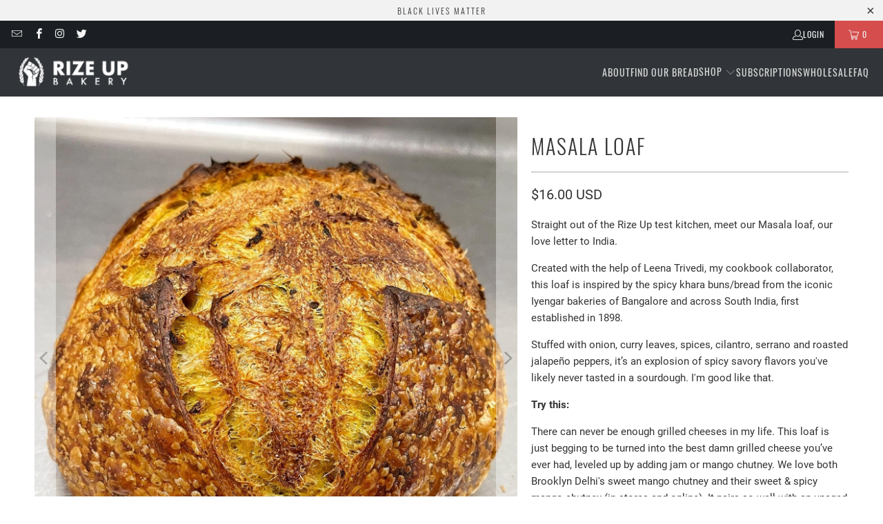

--- FILE ---
content_type: text/html; charset=utf-8
request_url: https://rizeupsourdough.com/products/masala-loaf
body_size: 31236
content:
<!DOCTYPE html>
<html class="no-js no-touch" lang="en">
  <head>
    <meta charset="utf-8">
    <meta http-equiv="cleartype" content="on">
    <meta name="robots" content="index,follow">

    <!-- Mobile Specific Metas -->
    <meta name="HandheldFriendly" content="True">
    <meta name="MobileOptimized" content="320">
    <meta name="viewport" content="width=device-width,initial-scale=1">
    <meta name="theme-color" content="#ffffff">

    
    <title>
      Masala Loaf - Rize Up Bakery LLC
    </title>

    
      <meta name="description" content="Straight out of the Rize Up test kitchen, meet our Masala loaf, our love letter to India. Created with the help of Leena Trivedi, my cookbook collaborator, this loaf is inspired by the spicy khara buns/bread from the iconic Iyengar bakeries of Bangalore and across South India, first established in 1898. Stuffed with on"/>
    

    <link rel="preconnect" href="https://fonts.shopifycdn.com" />
    <link rel="preconnect" href="https://cdn.shopify.com" />
    <link rel="preconnect" href="https://cdn.shopifycloud.com" />

    <link rel="dns-prefetch" href="https://v.shopify.com" />
    <link rel="dns-prefetch" href="https://www.youtube.com" />
    <link rel="dns-prefetch" href="https://vimeo.com" />

    <link href="//rizeupsourdough.com/cdn/shop/t/22/assets/jquery.min.js?v=147293088974801289311746293327" as="script" rel="preload">

    <!-- Stylesheet for Fancybox library -->
    <link rel="stylesheet" href="//rizeupsourdough.com/cdn/shop/t/22/assets/fancybox.css?v=19278034316635137701746293327" type="text/css" media="all" defer>

    <!-- Stylesheets for Turbo -->
    <link href="//rizeupsourdough.com/cdn/shop/t/22/assets/styles.css?v=153624095110365496121746473038" rel="stylesheet" type="text/css" media="all" />

    <!-- Icons -->
    
      <link rel="shortcut icon" type="image/x-icon" href="//rizeupsourdough.com/cdn/shop/t/22/assets/favicon.png?v=148718616098839658131746293327">
    
    <link rel="canonical" href="https://rizeupsourdough.com/products/masala-loaf"/>

    

    

    

    
    <script>
      window.PXUTheme = window.PXUTheme || {};
      window.PXUTheme.version = '9.5.1';
      window.PXUTheme.name = 'Turbo';
    </script>
    


    
<template id="price-ui"><span class="price " data-price></span><span class="compare-at-price" data-compare-at-price></span><span class="unit-pricing" data-unit-pricing></span></template>
    <template id="price-ui-badge"><div class="price-ui-badge__sticker price-ui-badge__sticker--">
    <span class="price-ui-badge__sticker-text" data-badge></span>
  </div></template>
    
    <template id="price-ui__price"><span class="money" data-price></span></template>
    <template id="price-ui__price-range"><span class="price-min" data-price-min><span class="money" data-price></span></span> - <span class="price-max" data-price-max><span class="money" data-price></span></span></template>
    <template id="price-ui__unit-pricing"><span class="unit-quantity" data-unit-quantity></span> | <span class="unit-price" data-unit-price><span class="money" data-price></span></span> / <span class="unit-measurement" data-unit-measurement></span></template>
    <template id="price-ui-badge__percent-savings-range">Save up to <span data-price-percent></span>%</template>
    <template id="price-ui-badge__percent-savings">Save <span data-price-percent></span>%</template>
    <template id="price-ui-badge__price-savings-range">Save up to <span class="money" data-price></span></template>
    <template id="price-ui-badge__price-savings">Save <span class="money" data-price></span></template>
    <template id="price-ui-badge__on-sale">Sale</template>
    <template id="price-ui-badge__sold-out">Sold out</template>
    <template id="price-ui-badge__in-stock">In stock</template>
    


    <script>
      
window.PXUTheme = window.PXUTheme || {};


window.PXUTheme.theme_settings = {};
window.PXUTheme.currency = {};
window.PXUTheme.routes = window.PXUTheme.routes || {};


window.PXUTheme.theme_settings.display_tos_checkbox = false;
window.PXUTheme.theme_settings.go_to_checkout = true;
window.PXUTheme.theme_settings.cart_action = "ajax";
window.PXUTheme.theme_settings.cart_shipping_calculator = false;


window.PXUTheme.theme_settings.collection_swatches = false;
window.PXUTheme.theme_settings.collection_secondary_image = false;


window.PXUTheme.currency.show_multiple_currencies = false;
window.PXUTheme.currency.shop_currency = "USD";
window.PXUTheme.currency.default_currency = "USD";
window.PXUTheme.currency.display_format = "money_with_currency_format";
window.PXUTheme.currency.money_format = "${{amount}} USD";
window.PXUTheme.currency.money_format_no_currency = "${{amount}}";
window.PXUTheme.currency.money_format_currency = "${{amount}} USD";
window.PXUTheme.currency.native_multi_currency = false;
window.PXUTheme.currency.iso_code = "USD";
window.PXUTheme.currency.symbol = "$";


window.PXUTheme.theme_settings.display_inventory_left = false;
window.PXUTheme.theme_settings.inventory_threshold = 10;
window.PXUTheme.theme_settings.limit_quantity = false;


window.PXUTheme.theme_settings.menu_position = null;


window.PXUTheme.theme_settings.newsletter_popup = false;
window.PXUTheme.theme_settings.newsletter_popup_days = "14";
window.PXUTheme.theme_settings.newsletter_popup_mobile = false;
window.PXUTheme.theme_settings.newsletter_popup_seconds = 0;


window.PXUTheme.theme_settings.pagination_type = "load_more";


window.PXUTheme.theme_settings.enable_shopify_collection_badges = false;
window.PXUTheme.theme_settings.quick_shop_thumbnail_position = null;
window.PXUTheme.theme_settings.product_form_style = "radio";
window.PXUTheme.theme_settings.sale_banner_enabled = true;
window.PXUTheme.theme_settings.display_savings = false;
window.PXUTheme.theme_settings.display_sold_out_price = false;
window.PXUTheme.theme_settings.free_text = "Free";
window.PXUTheme.theme_settings.video_looping = null;
window.PXUTheme.theme_settings.quick_shop_style = "popup";
window.PXUTheme.theme_settings.hover_enabled = false;


window.PXUTheme.routes.cart_url = "/cart";
window.PXUTheme.routes.cart_update_url = "/cart/update";
window.PXUTheme.routes.root_url = "/";
window.PXUTheme.routes.search_url = "/search";
window.PXUTheme.routes.all_products_collection_url = "/collections/all";
window.PXUTheme.routes.product_recommendations_url = "/recommendations/products";
window.PXUTheme.routes.predictive_search_url = "/search/suggest";


window.PXUTheme.theme_settings.image_loading_style = "blur-up";


window.PXUTheme.theme_settings.enable_autocomplete = true;


window.PXUTheme.theme_settings.page_dots_enabled = false;
window.PXUTheme.theme_settings.slideshow_arrow_size = "light";


window.PXUTheme.theme_settings.quick_shop_enabled = false;


window.PXUTheme.theme_settings.enable_back_to_top_button = false;


window.PXUTheme.translation = {};


window.PXUTheme.translation.agree_to_terms_warning = "You must agree with the terms and conditions to checkout.";
window.PXUTheme.translation.one_item_left = "item left";
window.PXUTheme.translation.items_left_text = "items left";
window.PXUTheme.translation.cart_savings_text = "Total Savings";
window.PXUTheme.translation.cart_discount_text = "Discount";
window.PXUTheme.translation.cart_subtotal_text = "Subtotal";
window.PXUTheme.translation.cart_remove_text = "Remove";
window.PXUTheme.translation.cart_free_text = "Free";


window.PXUTheme.translation.newsletter_success_text = "Thank you for joining our mailing list!";


window.PXUTheme.translation.notify_email = "Enter your email address...";
window.PXUTheme.translation.notify_email_value = "Translation missing: en.contact.fields.email";
window.PXUTheme.translation.notify_email_send = "Send";
window.PXUTheme.translation.notify_message_first = "Please notify me when ";
window.PXUTheme.translation.notify_message_last = " becomes available - ";
window.PXUTheme.translation.notify_success_text = "Thanks! We will notify you when this product becomes available!";


window.PXUTheme.translation.add_to_cart = "Add to Cart";
window.PXUTheme.translation.coming_soon_text = "Coming Soon";
window.PXUTheme.translation.sold_out_text = "Sold Out";
window.PXUTheme.translation.sale_text = "Sale";
window.PXUTheme.translation.savings_text = "You Save";
window.PXUTheme.translation.percent_off_text = "% off";
window.PXUTheme.translation.from_text = "from";
window.PXUTheme.translation.new_text = "New";
window.PXUTheme.translation.pre_order_text = "Pre-Order";
window.PXUTheme.translation.unavailable_text = "Unavailable";


window.PXUTheme.translation.all_results = "View all results";
window.PXUTheme.translation.no_results = "Sorry, no results!";


window.PXUTheme.media_queries = {};
window.PXUTheme.media_queries.small = window.matchMedia( "(max-width: 480px)" );
window.PXUTheme.media_queries.medium = window.matchMedia( "(max-width: 798px)" );
window.PXUTheme.media_queries.large = window.matchMedia( "(min-width: 799px)" );
window.PXUTheme.media_queries.larger = window.matchMedia( "(min-width: 960px)" );
window.PXUTheme.media_queries.xlarge = window.matchMedia( "(min-width: 1200px)" );
window.PXUTheme.media_queries.ie10 = window.matchMedia( "all and (-ms-high-contrast: none), (-ms-high-contrast: active)" );
window.PXUTheme.media_queries.tablet = window.matchMedia( "only screen and (min-width: 799px) and (max-width: 1024px)" );
window.PXUTheme.media_queries.mobile_and_tablet = window.matchMedia( "(max-width: 1024px)" );

    </script>

    

    
      <script src="//rizeupsourdough.com/cdn/shop/t/22/assets/instantclick.min.js?v=20092422000980684151746293327" data-no-instant defer></script>

      <script data-no-instant>
        window.addEventListener('DOMContentLoaded', function() {

          function inIframe() {
            try {
              return window.self !== window.top;
            } catch (e) {
              return true;
            }
          }

          if (!inIframe()){
            InstantClick.on('change', function() {

              $('head script[src*="shopify"]').each(function() {
                var script = document.createElement('script');
                script.type = 'text/javascript';
                script.src = $(this).attr('src');

                $('body').append(script);
              });

              $('body').removeClass('fancybox-active');
              $.fancybox.destroy();

              InstantClick.init();

            });
          }
        });
      </script>
    

    <script>
      
    </script>

    <script>window.performance && window.performance.mark && window.performance.mark('shopify.content_for_header.start');</script><meta name="google-site-verification" content="B46C76qLCZu0T7vfDeeAUWvdUuoYP93K0y7njR6SfK4">
<meta id="shopify-digital-wallet" name="shopify-digital-wallet" content="/42418765980/digital_wallets/dialog">
<meta name="shopify-checkout-api-token" content="a83013365a798aa1f9ea469f5e18cf44">
<link rel="alternate" type="application/json+oembed" href="https://rizeupsourdough.com/products/masala-loaf.oembed">
<script async="async" src="/checkouts/internal/preloads.js?locale=en-US"></script>
<link rel="preconnect" href="https://shop.app" crossorigin="anonymous">
<script async="async" src="https://shop.app/checkouts/internal/preloads.js?locale=en-US&shop_id=42418765980" crossorigin="anonymous"></script>
<script id="apple-pay-shop-capabilities" type="application/json">{"shopId":42418765980,"countryCode":"US","currencyCode":"USD","merchantCapabilities":["supports3DS"],"merchantId":"gid:\/\/shopify\/Shop\/42418765980","merchantName":"Rize Up Bakery LLC","requiredBillingContactFields":["postalAddress","email","phone"],"requiredShippingContactFields":["postalAddress","email","phone"],"shippingType":"shipping","supportedNetworks":["visa","masterCard","amex","discover","elo","jcb"],"total":{"type":"pending","label":"Rize Up Bakery LLC","amount":"1.00"},"shopifyPaymentsEnabled":true,"supportsSubscriptions":true}</script>
<script id="shopify-features" type="application/json">{"accessToken":"a83013365a798aa1f9ea469f5e18cf44","betas":["rich-media-storefront-analytics"],"domain":"rizeupsourdough.com","predictiveSearch":true,"shopId":42418765980,"locale":"en"}</script>
<script>var Shopify = Shopify || {};
Shopify.shop = "rizeupsourdough.myshopify.com";
Shopify.locale = "en";
Shopify.currency = {"active":"USD","rate":"1.0"};
Shopify.country = "US";
Shopify.theme = {"name":"Rize up Bakery  - 2025-05-03","id":151015489792,"schema_name":"Turbo","schema_version":"9.5.1","theme_store_id":null,"role":"main"};
Shopify.theme.handle = "null";
Shopify.theme.style = {"id":null,"handle":null};
Shopify.cdnHost = "rizeupsourdough.com/cdn";
Shopify.routes = Shopify.routes || {};
Shopify.routes.root = "/";</script>
<script type="module">!function(o){(o.Shopify=o.Shopify||{}).modules=!0}(window);</script>
<script>!function(o){function n(){var o=[];function n(){o.push(Array.prototype.slice.apply(arguments))}return n.q=o,n}var t=o.Shopify=o.Shopify||{};t.loadFeatures=n(),t.autoloadFeatures=n()}(window);</script>
<script>
  window.ShopifyPay = window.ShopifyPay || {};
  window.ShopifyPay.apiHost = "shop.app\/pay";
  window.ShopifyPay.redirectState = null;
</script>
<script id="shop-js-analytics" type="application/json">{"pageType":"product"}</script>
<script defer="defer" async type="module" src="//rizeupsourdough.com/cdn/shopifycloud/shop-js/modules/v2/client.init-shop-cart-sync_BT-GjEfc.en.esm.js"></script>
<script defer="defer" async type="module" src="//rizeupsourdough.com/cdn/shopifycloud/shop-js/modules/v2/chunk.common_D58fp_Oc.esm.js"></script>
<script defer="defer" async type="module" src="//rizeupsourdough.com/cdn/shopifycloud/shop-js/modules/v2/chunk.modal_xMitdFEc.esm.js"></script>
<script type="module">
  await import("//rizeupsourdough.com/cdn/shopifycloud/shop-js/modules/v2/client.init-shop-cart-sync_BT-GjEfc.en.esm.js");
await import("//rizeupsourdough.com/cdn/shopifycloud/shop-js/modules/v2/chunk.common_D58fp_Oc.esm.js");
await import("//rizeupsourdough.com/cdn/shopifycloud/shop-js/modules/v2/chunk.modal_xMitdFEc.esm.js");

  window.Shopify.SignInWithShop?.initShopCartSync?.({"fedCMEnabled":true,"windoidEnabled":true});

</script>
<script>
  window.Shopify = window.Shopify || {};
  if (!window.Shopify.featureAssets) window.Shopify.featureAssets = {};
  window.Shopify.featureAssets['shop-js'] = {"shop-cart-sync":["modules/v2/client.shop-cart-sync_DZOKe7Ll.en.esm.js","modules/v2/chunk.common_D58fp_Oc.esm.js","modules/v2/chunk.modal_xMitdFEc.esm.js"],"init-fed-cm":["modules/v2/client.init-fed-cm_B6oLuCjv.en.esm.js","modules/v2/chunk.common_D58fp_Oc.esm.js","modules/v2/chunk.modal_xMitdFEc.esm.js"],"shop-cash-offers":["modules/v2/client.shop-cash-offers_D2sdYoxE.en.esm.js","modules/v2/chunk.common_D58fp_Oc.esm.js","modules/v2/chunk.modal_xMitdFEc.esm.js"],"shop-login-button":["modules/v2/client.shop-login-button_QeVjl5Y3.en.esm.js","modules/v2/chunk.common_D58fp_Oc.esm.js","modules/v2/chunk.modal_xMitdFEc.esm.js"],"pay-button":["modules/v2/client.pay-button_DXTOsIq6.en.esm.js","modules/v2/chunk.common_D58fp_Oc.esm.js","modules/v2/chunk.modal_xMitdFEc.esm.js"],"shop-button":["modules/v2/client.shop-button_DQZHx9pm.en.esm.js","modules/v2/chunk.common_D58fp_Oc.esm.js","modules/v2/chunk.modal_xMitdFEc.esm.js"],"avatar":["modules/v2/client.avatar_BTnouDA3.en.esm.js"],"init-windoid":["modules/v2/client.init-windoid_CR1B-cfM.en.esm.js","modules/v2/chunk.common_D58fp_Oc.esm.js","modules/v2/chunk.modal_xMitdFEc.esm.js"],"init-shop-for-new-customer-accounts":["modules/v2/client.init-shop-for-new-customer-accounts_C_vY_xzh.en.esm.js","modules/v2/client.shop-login-button_QeVjl5Y3.en.esm.js","modules/v2/chunk.common_D58fp_Oc.esm.js","modules/v2/chunk.modal_xMitdFEc.esm.js"],"init-shop-email-lookup-coordinator":["modules/v2/client.init-shop-email-lookup-coordinator_BI7n9ZSv.en.esm.js","modules/v2/chunk.common_D58fp_Oc.esm.js","modules/v2/chunk.modal_xMitdFEc.esm.js"],"init-shop-cart-sync":["modules/v2/client.init-shop-cart-sync_BT-GjEfc.en.esm.js","modules/v2/chunk.common_D58fp_Oc.esm.js","modules/v2/chunk.modal_xMitdFEc.esm.js"],"shop-toast-manager":["modules/v2/client.shop-toast-manager_DiYdP3xc.en.esm.js","modules/v2/chunk.common_D58fp_Oc.esm.js","modules/v2/chunk.modal_xMitdFEc.esm.js"],"init-customer-accounts":["modules/v2/client.init-customer-accounts_D9ZNqS-Q.en.esm.js","modules/v2/client.shop-login-button_QeVjl5Y3.en.esm.js","modules/v2/chunk.common_D58fp_Oc.esm.js","modules/v2/chunk.modal_xMitdFEc.esm.js"],"init-customer-accounts-sign-up":["modules/v2/client.init-customer-accounts-sign-up_iGw4briv.en.esm.js","modules/v2/client.shop-login-button_QeVjl5Y3.en.esm.js","modules/v2/chunk.common_D58fp_Oc.esm.js","modules/v2/chunk.modal_xMitdFEc.esm.js"],"shop-follow-button":["modules/v2/client.shop-follow-button_CqMgW2wH.en.esm.js","modules/v2/chunk.common_D58fp_Oc.esm.js","modules/v2/chunk.modal_xMitdFEc.esm.js"],"checkout-modal":["modules/v2/client.checkout-modal_xHeaAweL.en.esm.js","modules/v2/chunk.common_D58fp_Oc.esm.js","modules/v2/chunk.modal_xMitdFEc.esm.js"],"shop-login":["modules/v2/client.shop-login_D91U-Q7h.en.esm.js","modules/v2/chunk.common_D58fp_Oc.esm.js","modules/v2/chunk.modal_xMitdFEc.esm.js"],"lead-capture":["modules/v2/client.lead-capture_BJmE1dJe.en.esm.js","modules/v2/chunk.common_D58fp_Oc.esm.js","modules/v2/chunk.modal_xMitdFEc.esm.js"],"payment-terms":["modules/v2/client.payment-terms_Ci9AEqFq.en.esm.js","modules/v2/chunk.common_D58fp_Oc.esm.js","modules/v2/chunk.modal_xMitdFEc.esm.js"]};
</script>
<script>(function() {
  var isLoaded = false;
  function asyncLoad() {
    if (isLoaded) return;
    isLoaded = true;
    var urls = ["https:\/\/chimpstatic.com\/mcjs-connected\/js\/users\/3a570b7670839bf78a1c698a8\/a92411676732bf0afef0cba35.js?shop=rizeupsourdough.myshopify.com"];
    for (var i = 0; i < urls.length; i++) {
      var s = document.createElement('script');
      s.type = 'text/javascript';
      s.async = true;
      s.src = urls[i];
      var x = document.getElementsByTagName('script')[0];
      x.parentNode.insertBefore(s, x);
    }
  };
  if(window.attachEvent) {
    window.attachEvent('onload', asyncLoad);
  } else {
    window.addEventListener('load', asyncLoad, false);
  }
})();</script>
<script id="__st">var __st={"a":42418765980,"offset":-28800,"reqid":"968ec809-d7f8-49b7-9972-2071e63ff8e2-1769261386","pageurl":"rizeupsourdough.com\/products\/masala-loaf","u":"ad05141e5698","p":"product","rtyp":"product","rid":7566992605440};</script>
<script>window.ShopifyPaypalV4VisibilityTracking = true;</script>
<script id="captcha-bootstrap">!function(){'use strict';const t='contact',e='account',n='new_comment',o=[[t,t],['blogs',n],['comments',n],[t,'customer']],c=[[e,'customer_login'],[e,'guest_login'],[e,'recover_customer_password'],[e,'create_customer']],r=t=>t.map((([t,e])=>`form[action*='/${t}']:not([data-nocaptcha='true']) input[name='form_type'][value='${e}']`)).join(','),a=t=>()=>t?[...document.querySelectorAll(t)].map((t=>t.form)):[];function s(){const t=[...o],e=r(t);return a(e)}const i='password',u='form_key',d=['recaptcha-v3-token','g-recaptcha-response','h-captcha-response',i],f=()=>{try{return window.sessionStorage}catch{return}},m='__shopify_v',_=t=>t.elements[u];function p(t,e,n=!1){try{const o=window.sessionStorage,c=JSON.parse(o.getItem(e)),{data:r}=function(t){const{data:e,action:n}=t;return t[m]||n?{data:e,action:n}:{data:t,action:n}}(c);for(const[e,n]of Object.entries(r))t.elements[e]&&(t.elements[e].value=n);n&&o.removeItem(e)}catch(o){console.error('form repopulation failed',{error:o})}}const l='form_type',E='cptcha';function T(t){t.dataset[E]=!0}const w=window,h=w.document,L='Shopify',v='ce_forms',y='captcha';let A=!1;((t,e)=>{const n=(g='f06e6c50-85a8-45c8-87d0-21a2b65856fe',I='https://cdn.shopify.com/shopifycloud/storefront-forms-hcaptcha/ce_storefront_forms_captcha_hcaptcha.v1.5.2.iife.js',D={infoText:'Protected by hCaptcha',privacyText:'Privacy',termsText:'Terms'},(t,e,n)=>{const o=w[L][v],c=o.bindForm;if(c)return c(t,g,e,D).then(n);var r;o.q.push([[t,g,e,D],n]),r=I,A||(h.body.append(Object.assign(h.createElement('script'),{id:'captcha-provider',async:!0,src:r})),A=!0)});var g,I,D;w[L]=w[L]||{},w[L][v]=w[L][v]||{},w[L][v].q=[],w[L][y]=w[L][y]||{},w[L][y].protect=function(t,e){n(t,void 0,e),T(t)},Object.freeze(w[L][y]),function(t,e,n,w,h,L){const[v,y,A,g]=function(t,e,n){const i=e?o:[],u=t?c:[],d=[...i,...u],f=r(d),m=r(i),_=r(d.filter((([t,e])=>n.includes(e))));return[a(f),a(m),a(_),s()]}(w,h,L),I=t=>{const e=t.target;return e instanceof HTMLFormElement?e:e&&e.form},D=t=>v().includes(t);t.addEventListener('submit',(t=>{const e=I(t);if(!e)return;const n=D(e)&&!e.dataset.hcaptchaBound&&!e.dataset.recaptchaBound,o=_(e),c=g().includes(e)&&(!o||!o.value);(n||c)&&t.preventDefault(),c&&!n&&(function(t){try{if(!f())return;!function(t){const e=f();if(!e)return;const n=_(t);if(!n)return;const o=n.value;o&&e.removeItem(o)}(t);const e=Array.from(Array(32),(()=>Math.random().toString(36)[2])).join('');!function(t,e){_(t)||t.append(Object.assign(document.createElement('input'),{type:'hidden',name:u})),t.elements[u].value=e}(t,e),function(t,e){const n=f();if(!n)return;const o=[...t.querySelectorAll(`input[type='${i}']`)].map((({name:t})=>t)),c=[...d,...o],r={};for(const[a,s]of new FormData(t).entries())c.includes(a)||(r[a]=s);n.setItem(e,JSON.stringify({[m]:1,action:t.action,data:r}))}(t,e)}catch(e){console.error('failed to persist form',e)}}(e),e.submit())}));const S=(t,e)=>{t&&!t.dataset[E]&&(n(t,e.some((e=>e===t))),T(t))};for(const o of['focusin','change'])t.addEventListener(o,(t=>{const e=I(t);D(e)&&S(e,y())}));const B=e.get('form_key'),M=e.get(l),P=B&&M;t.addEventListener('DOMContentLoaded',(()=>{const t=y();if(P)for(const e of t)e.elements[l].value===M&&p(e,B);[...new Set([...A(),...v().filter((t=>'true'===t.dataset.shopifyCaptcha))])].forEach((e=>S(e,t)))}))}(h,new URLSearchParams(w.location.search),n,t,e,['guest_login'])})(!0,!1)}();</script>
<script integrity="sha256-4kQ18oKyAcykRKYeNunJcIwy7WH5gtpwJnB7kiuLZ1E=" data-source-attribution="shopify.loadfeatures" defer="defer" src="//rizeupsourdough.com/cdn/shopifycloud/storefront/assets/storefront/load_feature-a0a9edcb.js" crossorigin="anonymous"></script>
<script crossorigin="anonymous" defer="defer" src="//rizeupsourdough.com/cdn/shopifycloud/storefront/assets/shopify_pay/storefront-65b4c6d7.js?v=20250812"></script>
<script data-source-attribution="shopify.dynamic_checkout.dynamic.init">var Shopify=Shopify||{};Shopify.PaymentButton=Shopify.PaymentButton||{isStorefrontPortableWallets:!0,init:function(){window.Shopify.PaymentButton.init=function(){};var t=document.createElement("script");t.src="https://rizeupsourdough.com/cdn/shopifycloud/portable-wallets/latest/portable-wallets.en.js",t.type="module",document.head.appendChild(t)}};
</script>
<script data-source-attribution="shopify.dynamic_checkout.buyer_consent">
  function portableWalletsHideBuyerConsent(e){var t=document.getElementById("shopify-buyer-consent"),n=document.getElementById("shopify-subscription-policy-button");t&&n&&(t.classList.add("hidden"),t.setAttribute("aria-hidden","true"),n.removeEventListener("click",e))}function portableWalletsShowBuyerConsent(e){var t=document.getElementById("shopify-buyer-consent"),n=document.getElementById("shopify-subscription-policy-button");t&&n&&(t.classList.remove("hidden"),t.removeAttribute("aria-hidden"),n.addEventListener("click",e))}window.Shopify?.PaymentButton&&(window.Shopify.PaymentButton.hideBuyerConsent=portableWalletsHideBuyerConsent,window.Shopify.PaymentButton.showBuyerConsent=portableWalletsShowBuyerConsent);
</script>
<script data-source-attribution="shopify.dynamic_checkout.cart.bootstrap">document.addEventListener("DOMContentLoaded",(function(){function t(){return document.querySelector("shopify-accelerated-checkout-cart, shopify-accelerated-checkout")}if(t())Shopify.PaymentButton.init();else{new MutationObserver((function(e,n){t()&&(Shopify.PaymentButton.init(),n.disconnect())})).observe(document.body,{childList:!0,subtree:!0})}}));
</script>
<link id="shopify-accelerated-checkout-styles" rel="stylesheet" media="screen" href="https://rizeupsourdough.com/cdn/shopifycloud/portable-wallets/latest/accelerated-checkout-backwards-compat.css" crossorigin="anonymous">
<style id="shopify-accelerated-checkout-cart">
        #shopify-buyer-consent {
  margin-top: 1em;
  display: inline-block;
  width: 100%;
}

#shopify-buyer-consent.hidden {
  display: none;
}

#shopify-subscription-policy-button {
  background: none;
  border: none;
  padding: 0;
  text-decoration: underline;
  font-size: inherit;
  cursor: pointer;
}

#shopify-subscription-policy-button::before {
  box-shadow: none;
}

      </style>

<script>window.performance && window.performance.mark && window.performance.mark('shopify.content_for_header.end');</script>

    

<meta name="author" content="Rize Up Bakery LLC">
<meta property="og:url" content="https://rizeupsourdough.com/products/masala-loaf">
<meta property="og:site_name" content="Rize Up Bakery LLC">




  <meta property="og:type" content="product">
  <meta property="og:title" content="Masala Loaf">
  
    
      <meta property="og:image" content="https://rizeupsourdough.com/cdn/shop/products/image_64bb9430-e41f-4145-bd95-e67fbf2f5544_600x.jpg?v=1643319837">
      <meta property="og:image:secure_url" content="https://rizeupsourdough.com/cdn/shop/products/image_64bb9430-e41f-4145-bd95-e67fbf2f5544_600x.jpg?v=1643319837">
      
      <meta property="og:image:width" content="1440">
      <meta property="og:image:height" content="1438">
    
      <meta property="og:image" content="https://rizeupsourdough.com/cdn/shop/products/image_ccf85257-fc54-48ef-835a-8c4cdba43c1c_600x.jpg?v=1643319847">
      <meta property="og:image:secure_url" content="https://rizeupsourdough.com/cdn/shop/products/image_ccf85257-fc54-48ef-835a-8c4cdba43c1c_600x.jpg?v=1643319847">
      
      <meta property="og:image:width" content="2930">
      <meta property="og:image:height" content="2929">
    
      <meta property="og:image" content="https://rizeupsourdough.com/cdn/shop/products/image_7ed7726f-0af0-4cf8-93f2-7e52af2282ac_600x.jpg?v=1643319850">
      <meta property="og:image:secure_url" content="https://rizeupsourdough.com/cdn/shop/products/image_7ed7726f-0af0-4cf8-93f2-7e52af2282ac_600x.jpg?v=1643319850">
      
      <meta property="og:image:width" content="1440">
      <meta property="og:image:height" content="1440">
    
  
  <meta property="product:price:amount" content="0.00">
  <meta property="product:price:currency" content="USD">



  <meta property="og:description" content="Straight out of the Rize Up test kitchen, meet our Masala loaf, our love letter to India. Created with the help of Leena Trivedi, my cookbook collaborator, this loaf is inspired by the spicy khara buns/bread from the iconic Iyengar bakeries of Bangalore and across South India, first established in 1898. Stuffed with on">




  <meta name="twitter:site" content="@RizeUpBakery">

<meta name="twitter:card" content="summary">

  <meta name="twitter:title" content="Masala Loaf">
  <meta name="twitter:description" content="Straight out of the Rize Up test kitchen, meet our Masala loaf, our love letter to India. Created with the help of Leena Trivedi, my cookbook collaborator, this loaf is inspired by the spicy khara buns/bread from the iconic Iyengar bakeries of Bangalore and across South India, first established in 1898. Stuffed with onion, curry leaves, spices, cilantro, serrano and roasted jalapeño peppers, it’s an explosion of spicy savory flavors you&#39;ve likely never tasted in a sourdough. I&#39;m good like that. Try this: There can never be enough grilled cheeses in my life. This loaf is just begging to be turned into the best damn grilled cheese you’ve ever had, leveled up by adding jam or mango chutney. We love both Brooklyn Delhi&#39;s sweet mango chutney and their sweet &amp;amp; spicy mango chutney (in stores and online). It pairs so">
  <meta name="twitter:image" content="https://rizeupsourdough.com/cdn/shop/products/image_64bb9430-e41f-4145-bd95-e67fbf2f5544_240x.jpg?v=1643319837">
  <meta name="twitter:image:width" content="240">
  <meta name="twitter:image:height" content="240">
  <meta name="twitter:image:alt" content="Masala Loaf">



    
    
  <link href="https://monorail-edge.shopifysvc.com" rel="dns-prefetch">
<script>(function(){if ("sendBeacon" in navigator && "performance" in window) {try {var session_token_from_headers = performance.getEntriesByType('navigation')[0].serverTiming.find(x => x.name == '_s').description;} catch {var session_token_from_headers = undefined;}var session_cookie_matches = document.cookie.match(/_shopify_s=([^;]*)/);var session_token_from_cookie = session_cookie_matches && session_cookie_matches.length === 2 ? session_cookie_matches[1] : "";var session_token = session_token_from_headers || session_token_from_cookie || "";function handle_abandonment_event(e) {var entries = performance.getEntries().filter(function(entry) {return /monorail-edge.shopifysvc.com/.test(entry.name);});if (!window.abandonment_tracked && entries.length === 0) {window.abandonment_tracked = true;var currentMs = Date.now();var navigation_start = performance.timing.navigationStart;var payload = {shop_id: 42418765980,url: window.location.href,navigation_start,duration: currentMs - navigation_start,session_token,page_type: "product"};window.navigator.sendBeacon("https://monorail-edge.shopifysvc.com/v1/produce", JSON.stringify({schema_id: "online_store_buyer_site_abandonment/1.1",payload: payload,metadata: {event_created_at_ms: currentMs,event_sent_at_ms: currentMs}}));}}window.addEventListener('pagehide', handle_abandonment_event);}}());</script>
<script id="web-pixels-manager-setup">(function e(e,d,r,n,o){if(void 0===o&&(o={}),!Boolean(null===(a=null===(i=window.Shopify)||void 0===i?void 0:i.analytics)||void 0===a?void 0:a.replayQueue)){var i,a;window.Shopify=window.Shopify||{};var t=window.Shopify;t.analytics=t.analytics||{};var s=t.analytics;s.replayQueue=[],s.publish=function(e,d,r){return s.replayQueue.push([e,d,r]),!0};try{self.performance.mark("wpm:start")}catch(e){}var l=function(){var e={modern:/Edge?\/(1{2}[4-9]|1[2-9]\d|[2-9]\d{2}|\d{4,})\.\d+(\.\d+|)|Firefox\/(1{2}[4-9]|1[2-9]\d|[2-9]\d{2}|\d{4,})\.\d+(\.\d+|)|Chrom(ium|e)\/(9{2}|\d{3,})\.\d+(\.\d+|)|(Maci|X1{2}).+ Version\/(15\.\d+|(1[6-9]|[2-9]\d|\d{3,})\.\d+)([,.]\d+|)( \(\w+\)|)( Mobile\/\w+|) Safari\/|Chrome.+OPR\/(9{2}|\d{3,})\.\d+\.\d+|(CPU[ +]OS|iPhone[ +]OS|CPU[ +]iPhone|CPU IPhone OS|CPU iPad OS)[ +]+(15[._]\d+|(1[6-9]|[2-9]\d|\d{3,})[._]\d+)([._]\d+|)|Android:?[ /-](13[3-9]|1[4-9]\d|[2-9]\d{2}|\d{4,})(\.\d+|)(\.\d+|)|Android.+Firefox\/(13[5-9]|1[4-9]\d|[2-9]\d{2}|\d{4,})\.\d+(\.\d+|)|Android.+Chrom(ium|e)\/(13[3-9]|1[4-9]\d|[2-9]\d{2}|\d{4,})\.\d+(\.\d+|)|SamsungBrowser\/([2-9]\d|\d{3,})\.\d+/,legacy:/Edge?\/(1[6-9]|[2-9]\d|\d{3,})\.\d+(\.\d+|)|Firefox\/(5[4-9]|[6-9]\d|\d{3,})\.\d+(\.\d+|)|Chrom(ium|e)\/(5[1-9]|[6-9]\d|\d{3,})\.\d+(\.\d+|)([\d.]+$|.*Safari\/(?![\d.]+ Edge\/[\d.]+$))|(Maci|X1{2}).+ Version\/(10\.\d+|(1[1-9]|[2-9]\d|\d{3,})\.\d+)([,.]\d+|)( \(\w+\)|)( Mobile\/\w+|) Safari\/|Chrome.+OPR\/(3[89]|[4-9]\d|\d{3,})\.\d+\.\d+|(CPU[ +]OS|iPhone[ +]OS|CPU[ +]iPhone|CPU IPhone OS|CPU iPad OS)[ +]+(10[._]\d+|(1[1-9]|[2-9]\d|\d{3,})[._]\d+)([._]\d+|)|Android:?[ /-](13[3-9]|1[4-9]\d|[2-9]\d{2}|\d{4,})(\.\d+|)(\.\d+|)|Mobile Safari.+OPR\/([89]\d|\d{3,})\.\d+\.\d+|Android.+Firefox\/(13[5-9]|1[4-9]\d|[2-9]\d{2}|\d{4,})\.\d+(\.\d+|)|Android.+Chrom(ium|e)\/(13[3-9]|1[4-9]\d|[2-9]\d{2}|\d{4,})\.\d+(\.\d+|)|Android.+(UC? ?Browser|UCWEB|U3)[ /]?(15\.([5-9]|\d{2,})|(1[6-9]|[2-9]\d|\d{3,})\.\d+)\.\d+|SamsungBrowser\/(5\.\d+|([6-9]|\d{2,})\.\d+)|Android.+MQ{2}Browser\/(14(\.(9|\d{2,})|)|(1[5-9]|[2-9]\d|\d{3,})(\.\d+|))(\.\d+|)|K[Aa][Ii]OS\/(3\.\d+|([4-9]|\d{2,})\.\d+)(\.\d+|)/},d=e.modern,r=e.legacy,n=navigator.userAgent;return n.match(d)?"modern":n.match(r)?"legacy":"unknown"}(),u="modern"===l?"modern":"legacy",c=(null!=n?n:{modern:"",legacy:""})[u],f=function(e){return[e.baseUrl,"/wpm","/b",e.hashVersion,"modern"===e.buildTarget?"m":"l",".js"].join("")}({baseUrl:d,hashVersion:r,buildTarget:u}),m=function(e){var d=e.version,r=e.bundleTarget,n=e.surface,o=e.pageUrl,i=e.monorailEndpoint;return{emit:function(e){var a=e.status,t=e.errorMsg,s=(new Date).getTime(),l=JSON.stringify({metadata:{event_sent_at_ms:s},events:[{schema_id:"web_pixels_manager_load/3.1",payload:{version:d,bundle_target:r,page_url:o,status:a,surface:n,error_msg:t},metadata:{event_created_at_ms:s}}]});if(!i)return console&&console.warn&&console.warn("[Web Pixels Manager] No Monorail endpoint provided, skipping logging."),!1;try{return self.navigator.sendBeacon.bind(self.navigator)(i,l)}catch(e){}var u=new XMLHttpRequest;try{return u.open("POST",i,!0),u.setRequestHeader("Content-Type","text/plain"),u.send(l),!0}catch(e){return console&&console.warn&&console.warn("[Web Pixels Manager] Got an unhandled error while logging to Monorail."),!1}}}}({version:r,bundleTarget:l,surface:e.surface,pageUrl:self.location.href,monorailEndpoint:e.monorailEndpoint});try{o.browserTarget=l,function(e){var d=e.src,r=e.async,n=void 0===r||r,o=e.onload,i=e.onerror,a=e.sri,t=e.scriptDataAttributes,s=void 0===t?{}:t,l=document.createElement("script"),u=document.querySelector("head"),c=document.querySelector("body");if(l.async=n,l.src=d,a&&(l.integrity=a,l.crossOrigin="anonymous"),s)for(var f in s)if(Object.prototype.hasOwnProperty.call(s,f))try{l.dataset[f]=s[f]}catch(e){}if(o&&l.addEventListener("load",o),i&&l.addEventListener("error",i),u)u.appendChild(l);else{if(!c)throw new Error("Did not find a head or body element to append the script");c.appendChild(l)}}({src:f,async:!0,onload:function(){if(!function(){var e,d;return Boolean(null===(d=null===(e=window.Shopify)||void 0===e?void 0:e.analytics)||void 0===d?void 0:d.initialized)}()){var d=window.webPixelsManager.init(e)||void 0;if(d){var r=window.Shopify.analytics;r.replayQueue.forEach((function(e){var r=e[0],n=e[1],o=e[2];d.publishCustomEvent(r,n,o)})),r.replayQueue=[],r.publish=d.publishCustomEvent,r.visitor=d.visitor,r.initialized=!0}}},onerror:function(){return m.emit({status:"failed",errorMsg:"".concat(f," has failed to load")})},sri:function(e){var d=/^sha384-[A-Za-z0-9+/=]+$/;return"string"==typeof e&&d.test(e)}(c)?c:"",scriptDataAttributes:o}),m.emit({status:"loading"})}catch(e){m.emit({status:"failed",errorMsg:(null==e?void 0:e.message)||"Unknown error"})}}})({shopId: 42418765980,storefrontBaseUrl: "https://rizeupsourdough.com",extensionsBaseUrl: "https://extensions.shopifycdn.com/cdn/shopifycloud/web-pixels-manager",monorailEndpoint: "https://monorail-edge.shopifysvc.com/unstable/produce_batch",surface: "storefront-renderer",enabledBetaFlags: ["2dca8a86"],webPixelsConfigList: [{"id":"146342144","configuration":"{\"pixel_id\":\"998333827263793\",\"pixel_type\":\"facebook_pixel\",\"metaapp_system_user_token\":\"-\"}","eventPayloadVersion":"v1","runtimeContext":"OPEN","scriptVersion":"ca16bc87fe92b6042fbaa3acc2fbdaa6","type":"APP","apiClientId":2329312,"privacyPurposes":["ANALYTICS","MARKETING","SALE_OF_DATA"],"dataSharingAdjustments":{"protectedCustomerApprovalScopes":["read_customer_address","read_customer_email","read_customer_name","read_customer_personal_data","read_customer_phone"]}},{"id":"84312320","eventPayloadVersion":"v1","runtimeContext":"LAX","scriptVersion":"1","type":"CUSTOM","privacyPurposes":["ANALYTICS"],"name":"Google Analytics tag (migrated)"},{"id":"shopify-app-pixel","configuration":"{}","eventPayloadVersion":"v1","runtimeContext":"STRICT","scriptVersion":"0450","apiClientId":"shopify-pixel","type":"APP","privacyPurposes":["ANALYTICS","MARKETING"]},{"id":"shopify-custom-pixel","eventPayloadVersion":"v1","runtimeContext":"LAX","scriptVersion":"0450","apiClientId":"shopify-pixel","type":"CUSTOM","privacyPurposes":["ANALYTICS","MARKETING"]}],isMerchantRequest: false,initData: {"shop":{"name":"Rize Up Bakery LLC","paymentSettings":{"currencyCode":"USD"},"myshopifyDomain":"rizeupsourdough.myshopify.com","countryCode":"US","storefrontUrl":"https:\/\/rizeupsourdough.com"},"customer":null,"cart":null,"checkout":null,"productVariants":[{"price":{"amount":16.0,"currencyCode":"USD"},"product":{"title":"Masala Loaf","vendor":"Rize Up Sourdough","id":"7566992605440","untranslatedTitle":"Masala Loaf","url":"\/products\/masala-loaf","type":"Sourdough"},"id":"46658055897344","image":{"src":"\/\/rizeupsourdough.com\/cdn\/shop\/products\/image_64bb9430-e41f-4145-bd95-e67fbf2f5544.jpg?v=1643319837"},"sku":"","title":"Retail","untranslatedTitle":"Retail"},{"price":{"amount":11.2,"currencyCode":"USD"},"product":{"title":"Masala Loaf","vendor":"Rize Up Sourdough","id":"7566992605440","untranslatedTitle":"Masala Loaf","url":"\/products\/masala-loaf","type":"Sourdough"},"id":"46658055930112","image":{"src":"\/\/rizeupsourdough.com\/cdn\/shop\/products\/image_64bb9430-e41f-4145-bd95-e67fbf2f5544.jpg?v=1643319837"},"sku":"","title":"WS30","untranslatedTitle":"WS30"},{"price":{"amount":10.4,"currencyCode":"USD"},"product":{"title":"Masala Loaf","vendor":"Rize Up Sourdough","id":"7566992605440","untranslatedTitle":"Masala Loaf","url":"\/products\/masala-loaf","type":"Sourdough"},"id":"46658055962880","image":{"src":"\/\/rizeupsourdough.com\/cdn\/shop\/products\/image_64bb9430-e41f-4145-bd95-e67fbf2f5544.jpg?v=1643319837"},"sku":"","title":"WS35","untranslatedTitle":"WS35"},{"price":{"amount":9.6,"currencyCode":"USD"},"product":{"title":"Masala Loaf","vendor":"Rize Up Sourdough","id":"7566992605440","untranslatedTitle":"Masala Loaf","url":"\/products\/masala-loaf","type":"Sourdough"},"id":"46658055995648","image":{"src":"\/\/rizeupsourdough.com\/cdn\/shop\/products\/image_64bb9430-e41f-4145-bd95-e67fbf2f5544.jpg?v=1643319837"},"sku":"","title":"WS40","untranslatedTitle":"WS40"},{"price":{"amount":8.8,"currencyCode":"USD"},"product":{"title":"Masala Loaf","vendor":"Rize Up Sourdough","id":"7566992605440","untranslatedTitle":"Masala Loaf","url":"\/products\/masala-loaf","type":"Sourdough"},"id":"46658056028416","image":{"src":"\/\/rizeupsourdough.com\/cdn\/shop\/products\/image_64bb9430-e41f-4145-bd95-e67fbf2f5544.jpg?v=1643319837"},"sku":"","title":"WS45","untranslatedTitle":"WS45"},{"price":{"amount":8.0,"currencyCode":"USD"},"product":{"title":"Masala Loaf","vendor":"Rize Up Sourdough","id":"7566992605440","untranslatedTitle":"Masala Loaf","url":"\/products\/masala-loaf","type":"Sourdough"},"id":"46658056061184","image":{"src":"\/\/rizeupsourdough.com\/cdn\/shop\/products\/image_64bb9430-e41f-4145-bd95-e67fbf2f5544.jpg?v=1643319837"},"sku":"","title":"WS50","untranslatedTitle":"WS50"},{"price":{"amount":0.0,"currencyCode":"USD"},"product":{"title":"Masala Loaf","vendor":"Rize Up Sourdough","id":"7566992605440","untranslatedTitle":"Masala Loaf","url":"\/products\/masala-loaf","type":"Sourdough"},"id":"46658056093952","image":{"src":"\/\/rizeupsourdough.com\/cdn\/shop\/products\/image_64bb9430-e41f-4145-bd95-e67fbf2f5544.jpg?v=1643319837"},"sku":"","title":"Market","untranslatedTitle":"Market"}],"purchasingCompany":null},},"https://rizeupsourdough.com/cdn","fcfee988w5aeb613cpc8e4bc33m6693e112",{"modern":"","legacy":""},{"shopId":"42418765980","storefrontBaseUrl":"https:\/\/rizeupsourdough.com","extensionBaseUrl":"https:\/\/extensions.shopifycdn.com\/cdn\/shopifycloud\/web-pixels-manager","surface":"storefront-renderer","enabledBetaFlags":"[\"2dca8a86\"]","isMerchantRequest":"false","hashVersion":"fcfee988w5aeb613cpc8e4bc33m6693e112","publish":"custom","events":"[[\"page_viewed\",{}],[\"product_viewed\",{\"productVariant\":{\"price\":{\"amount\":16.0,\"currencyCode\":\"USD\"},\"product\":{\"title\":\"Masala Loaf\",\"vendor\":\"Rize Up Sourdough\",\"id\":\"7566992605440\",\"untranslatedTitle\":\"Masala Loaf\",\"url\":\"\/products\/masala-loaf\",\"type\":\"Sourdough\"},\"id\":\"46658055897344\",\"image\":{\"src\":\"\/\/rizeupsourdough.com\/cdn\/shop\/products\/image_64bb9430-e41f-4145-bd95-e67fbf2f5544.jpg?v=1643319837\"},\"sku\":\"\",\"title\":\"Retail\",\"untranslatedTitle\":\"Retail\"}}]]"});</script><script>
  window.ShopifyAnalytics = window.ShopifyAnalytics || {};
  window.ShopifyAnalytics.meta = window.ShopifyAnalytics.meta || {};
  window.ShopifyAnalytics.meta.currency = 'USD';
  var meta = {"product":{"id":7566992605440,"gid":"gid:\/\/shopify\/Product\/7566992605440","vendor":"Rize Up Sourdough","type":"Sourdough","handle":"masala-loaf","variants":[{"id":46658055897344,"price":1600,"name":"Masala Loaf - Retail","public_title":"Retail","sku":""},{"id":46658055930112,"price":1120,"name":"Masala Loaf - WS30","public_title":"WS30","sku":""},{"id":46658055962880,"price":1040,"name":"Masala Loaf - WS35","public_title":"WS35","sku":""},{"id":46658055995648,"price":960,"name":"Masala Loaf - WS40","public_title":"WS40","sku":""},{"id":46658056028416,"price":880,"name":"Masala Loaf - WS45","public_title":"WS45","sku":""},{"id":46658056061184,"price":800,"name":"Masala Loaf - WS50","public_title":"WS50","sku":""},{"id":46658056093952,"price":0,"name":"Masala Loaf - Market","public_title":"Market","sku":""}],"remote":false},"page":{"pageType":"product","resourceType":"product","resourceId":7566992605440,"requestId":"968ec809-d7f8-49b7-9972-2071e63ff8e2-1769261386"}};
  for (var attr in meta) {
    window.ShopifyAnalytics.meta[attr] = meta[attr];
  }
</script>
<script class="analytics">
  (function () {
    var customDocumentWrite = function(content) {
      var jquery = null;

      if (window.jQuery) {
        jquery = window.jQuery;
      } else if (window.Checkout && window.Checkout.$) {
        jquery = window.Checkout.$;
      }

      if (jquery) {
        jquery('body').append(content);
      }
    };

    var hasLoggedConversion = function(token) {
      if (token) {
        return document.cookie.indexOf('loggedConversion=' + token) !== -1;
      }
      return false;
    }

    var setCookieIfConversion = function(token) {
      if (token) {
        var twoMonthsFromNow = new Date(Date.now());
        twoMonthsFromNow.setMonth(twoMonthsFromNow.getMonth() + 2);

        document.cookie = 'loggedConversion=' + token + '; expires=' + twoMonthsFromNow;
      }
    }

    var trekkie = window.ShopifyAnalytics.lib = window.trekkie = window.trekkie || [];
    if (trekkie.integrations) {
      return;
    }
    trekkie.methods = [
      'identify',
      'page',
      'ready',
      'track',
      'trackForm',
      'trackLink'
    ];
    trekkie.factory = function(method) {
      return function() {
        var args = Array.prototype.slice.call(arguments);
        args.unshift(method);
        trekkie.push(args);
        return trekkie;
      };
    };
    for (var i = 0; i < trekkie.methods.length; i++) {
      var key = trekkie.methods[i];
      trekkie[key] = trekkie.factory(key);
    }
    trekkie.load = function(config) {
      trekkie.config = config || {};
      trekkie.config.initialDocumentCookie = document.cookie;
      var first = document.getElementsByTagName('script')[0];
      var script = document.createElement('script');
      script.type = 'text/javascript';
      script.onerror = function(e) {
        var scriptFallback = document.createElement('script');
        scriptFallback.type = 'text/javascript';
        scriptFallback.onerror = function(error) {
                var Monorail = {
      produce: function produce(monorailDomain, schemaId, payload) {
        var currentMs = new Date().getTime();
        var event = {
          schema_id: schemaId,
          payload: payload,
          metadata: {
            event_created_at_ms: currentMs,
            event_sent_at_ms: currentMs
          }
        };
        return Monorail.sendRequest("https://" + monorailDomain + "/v1/produce", JSON.stringify(event));
      },
      sendRequest: function sendRequest(endpointUrl, payload) {
        // Try the sendBeacon API
        if (window && window.navigator && typeof window.navigator.sendBeacon === 'function' && typeof window.Blob === 'function' && !Monorail.isIos12()) {
          var blobData = new window.Blob([payload], {
            type: 'text/plain'
          });

          if (window.navigator.sendBeacon(endpointUrl, blobData)) {
            return true;
          } // sendBeacon was not successful

        } // XHR beacon

        var xhr = new XMLHttpRequest();

        try {
          xhr.open('POST', endpointUrl);
          xhr.setRequestHeader('Content-Type', 'text/plain');
          xhr.send(payload);
        } catch (e) {
          console.log(e);
        }

        return false;
      },
      isIos12: function isIos12() {
        return window.navigator.userAgent.lastIndexOf('iPhone; CPU iPhone OS 12_') !== -1 || window.navigator.userAgent.lastIndexOf('iPad; CPU OS 12_') !== -1;
      }
    };
    Monorail.produce('monorail-edge.shopifysvc.com',
      'trekkie_storefront_load_errors/1.1',
      {shop_id: 42418765980,
      theme_id: 151015489792,
      app_name: "storefront",
      context_url: window.location.href,
      source_url: "//rizeupsourdough.com/cdn/s/trekkie.storefront.8d95595f799fbf7e1d32231b9a28fd43b70c67d3.min.js"});

        };
        scriptFallback.async = true;
        scriptFallback.src = '//rizeupsourdough.com/cdn/s/trekkie.storefront.8d95595f799fbf7e1d32231b9a28fd43b70c67d3.min.js';
        first.parentNode.insertBefore(scriptFallback, first);
      };
      script.async = true;
      script.src = '//rizeupsourdough.com/cdn/s/trekkie.storefront.8d95595f799fbf7e1d32231b9a28fd43b70c67d3.min.js';
      first.parentNode.insertBefore(script, first);
    };
    trekkie.load(
      {"Trekkie":{"appName":"storefront","development":false,"defaultAttributes":{"shopId":42418765980,"isMerchantRequest":null,"themeId":151015489792,"themeCityHash":"6003758390755916039","contentLanguage":"en","currency":"USD","eventMetadataId":"9465ab55-3830-48af-8b54-d80721210624"},"isServerSideCookieWritingEnabled":true,"monorailRegion":"shop_domain","enabledBetaFlags":["65f19447"]},"Session Attribution":{},"S2S":{"facebookCapiEnabled":false,"source":"trekkie-storefront-renderer","apiClientId":580111}}
    );

    var loaded = false;
    trekkie.ready(function() {
      if (loaded) return;
      loaded = true;

      window.ShopifyAnalytics.lib = window.trekkie;

      var originalDocumentWrite = document.write;
      document.write = customDocumentWrite;
      try { window.ShopifyAnalytics.merchantGoogleAnalytics.call(this); } catch(error) {};
      document.write = originalDocumentWrite;

      window.ShopifyAnalytics.lib.page(null,{"pageType":"product","resourceType":"product","resourceId":7566992605440,"requestId":"968ec809-d7f8-49b7-9972-2071e63ff8e2-1769261386","shopifyEmitted":true});

      var match = window.location.pathname.match(/checkouts\/(.+)\/(thank_you|post_purchase)/)
      var token = match? match[1]: undefined;
      if (!hasLoggedConversion(token)) {
        setCookieIfConversion(token);
        window.ShopifyAnalytics.lib.track("Viewed Product",{"currency":"USD","variantId":46658055897344,"productId":7566992605440,"productGid":"gid:\/\/shopify\/Product\/7566992605440","name":"Masala Loaf - Retail","price":"16.00","sku":"","brand":"Rize Up Sourdough","variant":"Retail","category":"Sourdough","nonInteraction":true,"remote":false},undefined,undefined,{"shopifyEmitted":true});
      window.ShopifyAnalytics.lib.track("monorail:\/\/trekkie_storefront_viewed_product\/1.1",{"currency":"USD","variantId":46658055897344,"productId":7566992605440,"productGid":"gid:\/\/shopify\/Product\/7566992605440","name":"Masala Loaf - Retail","price":"16.00","sku":"","brand":"Rize Up Sourdough","variant":"Retail","category":"Sourdough","nonInteraction":true,"remote":false,"referer":"https:\/\/rizeupsourdough.com\/products\/masala-loaf"});
      }
    });


        var eventsListenerScript = document.createElement('script');
        eventsListenerScript.async = true;
        eventsListenerScript.src = "//rizeupsourdough.com/cdn/shopifycloud/storefront/assets/shop_events_listener-3da45d37.js";
        document.getElementsByTagName('head')[0].appendChild(eventsListenerScript);

})();</script>
  <script>
  if (!window.ga || (window.ga && typeof window.ga !== 'function')) {
    window.ga = function ga() {
      (window.ga.q = window.ga.q || []).push(arguments);
      if (window.Shopify && window.Shopify.analytics && typeof window.Shopify.analytics.publish === 'function') {
        window.Shopify.analytics.publish("ga_stub_called", {}, {sendTo: "google_osp_migration"});
      }
      console.error("Shopify's Google Analytics stub called with:", Array.from(arguments), "\nSee https://help.shopify.com/manual/promoting-marketing/pixels/pixel-migration#google for more information.");
    };
    if (window.Shopify && window.Shopify.analytics && typeof window.Shopify.analytics.publish === 'function') {
      window.Shopify.analytics.publish("ga_stub_initialized", {}, {sendTo: "google_osp_migration"});
    }
  }
</script>
<script
  defer
  src="https://rizeupsourdough.com/cdn/shopifycloud/perf-kit/shopify-perf-kit-3.0.4.min.js"
  data-application="storefront-renderer"
  data-shop-id="42418765980"
  data-render-region="gcp-us-east1"
  data-page-type="product"
  data-theme-instance-id="151015489792"
  data-theme-name="Turbo"
  data-theme-version="9.5.1"
  data-monorail-region="shop_domain"
  data-resource-timing-sampling-rate="10"
  data-shs="true"
  data-shs-beacon="true"
  data-shs-export-with-fetch="true"
  data-shs-logs-sample-rate="1"
  data-shs-beacon-endpoint="https://rizeupsourdough.com/api/collect"
></script>
</head>

  

  <noscript>
    <style>
      .product_section .product_form,
      .product_gallery {
        opacity: 1;
      }

      .multi_select,
      form .select {
        display: block !important;
      }

      .image-element__wrap {
        display: none;
      }
    </style>
  </noscript>

  <body class="product"
        data-money-format="${{amount}} USD"
        data-shop-currency="USD"
        data-shop-url="https://rizeupsourdough.com">

  <script>
    document.documentElement.className=document.documentElement.className.replace(/\bno-js\b/,'js');
    if(window.Shopify&&window.Shopify.designMode)document.documentElement.className+=' in-theme-editor';
    if(('ontouchstart' in window)||window.DocumentTouch&&document instanceof DocumentTouch)document.documentElement.className=document.documentElement.className.replace(/\bno-touch\b/,'has-touch');
  </script>

    
    <svg
      class="icon-star-reference"
      aria-hidden="true"
      focusable="false"
      role="presentation"
      xmlns="http://www.w3.org/2000/svg" width="20" height="20" viewBox="3 3 17 17" fill="none"
    >
      <symbol id="icon-star">
        <rect class="icon-star-background" width="20" height="20" fill="currentColor"/>
        <path d="M10 3L12.163 7.60778L17 8.35121L13.5 11.9359L14.326 17L10 14.6078L5.674 17L6.5 11.9359L3 8.35121L7.837 7.60778L10 3Z" stroke="currentColor" stroke-width="2" stroke-linecap="round" stroke-linejoin="round" fill="none"/>
      </symbol>
      <clipPath id="icon-star-clip">
        <path d="M10 3L12.163 7.60778L17 8.35121L13.5 11.9359L14.326 17L10 14.6078L5.674 17L6.5 11.9359L3 8.35121L7.837 7.60778L10 3Z" stroke="currentColor" stroke-width="2" stroke-linecap="round" stroke-linejoin="round"/>
      </clipPath>
    </svg>
    


    <div class="header-group">
      
      <!-- BEGIN sections: header-group -->
<div id="shopify-section-sections--19499585372416__header" class="shopify-section shopify-section-group-header-group shopify-section--header"><script
  type="application/json"
  data-section-type="header"
  data-section-id="sections--19499585372416__header"
>
</script>



<script type="application/ld+json">
  {
    "@context": "http://schema.org",
    "@type": "Organization",
    "name": "Rize Up Bakery LLC",
    
      
      "logo": "https://rizeupsourdough.com/cdn/shop/files/rise-up-bakery-sf-logo_400x.png?v=1613787074",
    
    "sameAs": [
      "",
      "",
      "",
      "",
      "https://www.facebook.com/rizeupbakery",
      "",
      "",
      "https://www.instagram.com/rizeupbakery",
      "",
      "",
      "",
      "",
      "",
      "",
      "",
      "",
      "",
      "",
      "",
      "",
      "",
      "https://twitter.com/RizeUpBakery",
      "",
      "",
      ""
    ],
    "url": "https://rizeupsourdough.com"
  }
</script>




<header id="header" class="mobile_nav-fixed--true">
  
    <div class="promo-banner">
      <div class="promo-banner__content">
        <p>BLACK LIVES MATTER</p>
      </div>
      <div class="promo-banner__close"></div>
    </div>
  

  <div class="top-bar">
    <details data-mobile-menu>
      <summary class="mobile_nav dropdown_link" data-mobile-menu-trigger>
        <div data-mobile-menu-icon>
          <span></span>
          <span></span>
          <span></span>
          <span></span>
        </div>

        <span class="mobile-menu-title">Menu</span>
      </summary>
      <div class="mobile-menu-container dropdown" data-nav>
        <ul class="menu" id="mobile_menu">
          
  <template data-nav-parent-template>
    <li class="sublink">
      <a href="#" data-no-instant class="parent-link--true"><div class="mobile-menu-item-title" data-nav-title></div><span class="right icon-down-arrow"></span></a>
      <ul class="mobile-mega-menu" data-meganav-target-container>
      </ul>
    </li>
  </template>
  
    
      <li data-mobile-dropdown-rel="about" data-meganav-mobile-target="about">
        
          <a data-nav-title data-no-instant href="/pages/about" class="parent-link--true">
            About
          </a>
        
      </li>
    
  
    
      <li data-mobile-dropdown-rel="find-our-bread" data-meganav-mobile-target="find-our-bread">
        
          <a data-nav-title data-no-instant href="https://rizeupsourdough.com/pages/where-you-can-find-our-bread" class="parent-link--true">
            Find Our Bread
          </a>
        
      </li>
    
  
    
      <li data-mobile-dropdown-rel="shop" data-meganav-mobile-target="shop">
        
          <a data-nav-title data-no-instant href="/collections/all-sourdough-loaves" class="parent-link--true">
            Shop
          </a>
        
      </li>
    
  
    
      <li data-mobile-dropdown-rel="subscriptions" data-meganav-mobile-target="subscriptions">
        
          <a data-nav-title data-no-instant href="/collections/subscription-loaves" class="parent-link--true">
            Subscriptions
          </a>
        
      </li>
    
  
    
      <li data-mobile-dropdown-rel="wholesale" data-meganav-mobile-target="wholesale">
        
          <a data-nav-title data-no-instant href="/pages/wholesale-orders-with-rize-up-bakery" class="parent-link--true">
            Wholesale
          </a>
        
      </li>
    
  
    
      <li data-mobile-dropdown-rel="faq" data-meganav-mobile-target="faq">
        
          <a data-nav-title data-no-instant href="/pages/faqs" class="parent-link--true">
            FAQ
          </a>
        
      </li>
    
  


          
  <template data-nav-parent-template>
    <li class="sublink">
      <a href="#" data-no-instant class="parent-link--true"><div class="mobile-menu-item-title" data-nav-title></div><span class="right icon-down-arrow"></span></a>
      <ul class="mobile-mega-menu" data-meganav-target-container>
      </ul>
    </li>
  </template>
  


          
  



          

          
            
              <li data-no-instant>
                <a href="/account/login" id="customer_login_link">Login</a>
              </li>
            
          

          
        </ul>
      </div>
    </details>

    <a href="/" title="Rize Up Bakery LLC" class="mobile_logo logo">
      
        <img
          src="//rizeupsourdough.com/cdn/shop/files/rise-up-bakery-sf-logo_410x.png?v=1613787074"
          alt="Rize Up Bakery LLC"
          style="object-fit: cover; object-position: 68.0176% 55.9883%;"
        >
      
    </a>

    <div class="top-bar--right">
      

      
        <div class="cart-container">
          <a href="/cart" class="icon-cart mini_cart dropdown_link" title="Cart" data-no-instant> <span class="cart_count">0</span></a>
        </div>
      
    </div>
  </div>
</header>





<header
  class="
    
    search-enabled--false
  "
  data-desktop-header
  data-header-feature-image="true"
>
  <div
    class="
      header
      header-fixed--true
      header-background--solid
    "
      data-header-is-absolute=""
  >
    
      <div class="promo-banner">
        <div class="promo-banner__content">
          <p>BLACK LIVES MATTER</p>
        </div>
        <div class="promo-banner__close"></div>
      </div>
    

    <div class="top-bar">
      
        <ul class="social_icons">
  

  

  

   

  
    <li><a href="mailto:info@rizeupsourdough.com" title="Email Rize Up Bakery LLC" class="icon-email"></a></li>
  

  
    <li><a href="https://www.facebook.com/rizeupbakery" title="Rize Up Bakery LLC on Facebook" rel="me" target="_blank" class="icon-facebook"></a></li>
  

  

  

  
    <li><a href="https://www.instagram.com/rizeupbakery" title="Rize Up Bakery LLC on Instagram" rel="me" target="_blank" class="icon-instagram"></a></li>
  

  

  

  

  

  

  

  

  

  

  

  

  

  

  
    <li><a href="https://twitter.com/RizeUpBakery" title="Rize Up Bakery LLC on Twitter" rel="me" target="_blank" class="icon-twitter"></a></li>
  

  

  

  
</ul>

      

      <ul class="top-bar__menu menu">
        

        
      </ul>

      <div class="top-bar--right-menu">
        <ul class="top-bar__menu">
          

          
            <li>
              <a
                href="/account"
                class="
                  top-bar__login-link
                  icon-user
                "
                title="My Account "
              >
                Login
              </a>
            </li>
          
        </ul>

        
          <div class="cart-container">
            <a href="/cart" class="icon-cart mini_cart dropdown_link" data-no-instant>
              <span class="cart_count">0</span>
            </a>

            
              <div class="tos_warning cart_content animated fadeIn">
                <div class="js-empty-cart__message ">
                  <p class="empty_cart">Your Cart is Empty</p>
                </div>

                <form action="/cart"
                      method="post"
                      class="hidden"
                      data-total-discount="0"
                      data-money-format="${{amount}}"
                      data-shop-currency="USD"
                      data-shop-name="Rize Up Bakery LLC"
                      data-cart-form="mini-cart">
                  <a class="cart_content__continue-shopping secondary_button">
                    Continue Shopping
                  </a>

                  <ul class="cart_items js-cart_items">
                  </ul>

                  <ul>
                    <li class="cart_discounts js-cart_discounts sale">
                      
                    </li>

                    <li class="cart_subtotal js-cart_subtotal">
                      <span class="right">
                        <span class="money">
                          


  $0.00 USD


                        </span>
                      </span>

                      <span>Subtotal</span>
                    </li>

                    <li class="cart_savings sale js-cart_savings">
                      
                    </li>

                    <li><p class="cart-message meta">Taxes and <a href="/policies/shipping-policy">shipping</a> calculated at checkout
</p>
                    </li>

                    <li>
                      

                      

                      

                      
                        <button type="submit" name="checkout" class="global-button global-button--primary add_to_cart" data-minicart-checkout-button><span class="icon-lock"></span>Checkout</button>
                      
                    </li>
                  </ul>
                </form>
              </div>
            
          </div>
        
      </div>
    </div>

    <div class="main-nav__wrapper">
      <div class="main-nav menu-position--inline logo-alignment--left logo-position--left search-enabled--false" >
        

        
        

        

        

        

        
          
            
          <div class="header__logo logo--image">
            <a href="/" title="Rize Up Bakery LLC">
              

              
                <img
                  src="//rizeupsourdough.com/cdn/shop/files/rise-up-bakery-sf-logo_410x.png?v=1613787074"
                  class="primary_logo lazyload"
                  alt="Rize Up Bakery LLC"
                  style="object-fit: cover; object-position: 68.0176% 55.9883%;"
                >
              
            </a>
          </div>
        

            <div class="nav nav--combined align_right">
              
          

<nav
  class="nav-desktop "
  data-nav
  data-nav-desktop
  aria-label="Translation missing: en.navigation.header.main_nav"
>
  <template data-nav-parent-template>
    <li
      class="
        nav-desktop__tier-1-item
        nav-desktop__tier-1-item--widemenu-parent
      "
      data-nav-desktop-parent
    >
      <details data-nav-desktop-details>
        <summary
          data-href
          class="
            nav-desktop__tier-1-link
            nav-desktop__tier-1-link--parent
          "
          data-nav-desktop-link
          aria-expanded="false"
          
          aria-controls="nav-tier-2-"
          role="button"
        >
          <span data-nav-title></span>
          <span class="icon-down-arrow"></span>
        </summary>
        <div
          class="
            nav-desktop__tier-2
            nav-desktop__tier-2--full-width-menu
          "
          tabindex="-1"
          data-nav-desktop-tier-2
          data-nav-desktop-submenu
          data-nav-desktop-full-width-menu
          data-meganav-target-container
          >
      </details>
    </li>
  </template>
  <ul
    class="nav-desktop__tier-1"
    data-nav-desktop-tier-1
  >
    
      
      

      <li
        class="
          nav-desktop__tier-1-item
          
        "
        
        data-meganav-desktop-target="about"
      >
        
          <a href="/pages/about"
        
          class="
            nav-desktop__tier-1-link
            
            
          "
          data-nav-desktop-link
          
        >
          <span data-nav-title>About</span>
          
        
          </a>
        

        
      </li>
    
      
      

      <li
        class="
          nav-desktop__tier-1-item
          
        "
        
        data-meganav-desktop-target="find-our-bread"
      >
        
          <a href="https://rizeupsourdough.com/pages/where-you-can-find-our-bread"
        
          class="
            nav-desktop__tier-1-link
            
            
          "
          data-nav-desktop-link
          
        >
          <span data-nav-title>Find Our Bread</span>
          
        
          </a>
        

        
      </li>
    
      
      

      <li
        class="
          nav-desktop__tier-1-item
          
        "
        
        data-meganav-desktop-target="shop"
      >
        
          <a href="/collections/all-sourdough-loaves"
        
          class="
            nav-desktop__tier-1-link
            
            
          "
          data-nav-desktop-link
          
        >
          <span data-nav-title>Shop</span>
          
        
          </a>
        

        
      </li>
    
      
      

      <li
        class="
          nav-desktop__tier-1-item
          
        "
        
        data-meganav-desktop-target="subscriptions"
      >
        
          <a href="/collections/subscription-loaves"
        
          class="
            nav-desktop__tier-1-link
            
            
          "
          data-nav-desktop-link
          
        >
          <span data-nav-title>Subscriptions</span>
          
        
          </a>
        

        
      </li>
    
      
      

      <li
        class="
          nav-desktop__tier-1-item
          
        "
        
        data-meganav-desktop-target="wholesale"
      >
        
          <a href="/pages/wholesale-orders-with-rize-up-bakery"
        
          class="
            nav-desktop__tier-1-link
            
            
          "
          data-nav-desktop-link
          
        >
          <span data-nav-title>Wholesale</span>
          
        
          </a>
        

        
      </li>
    
      
      

      <li
        class="
          nav-desktop__tier-1-item
          
        "
        
        data-meganav-desktop-target="faq"
      >
        
          <a href="/pages/faqs"
        
          class="
            nav-desktop__tier-1-link
            
            
          "
          data-nav-desktop-link
          
        >
          <span data-nav-title>FAQ</span>
          
        
          </a>
        

        
      </li>
    
  </ul>
</nav>

        
              
          

<nav
  class="nav-desktop "
  data-nav
  data-nav-desktop
  aria-label="Translation missing: en.navigation.header.main_nav"
>
  <template data-nav-parent-template>
    <li
      class="
        nav-desktop__tier-1-item
        nav-desktop__tier-1-item--widemenu-parent
      "
      data-nav-desktop-parent
    >
      <details data-nav-desktop-details>
        <summary
          data-href
          class="
            nav-desktop__tier-1-link
            nav-desktop__tier-1-link--parent
          "
          data-nav-desktop-link
          aria-expanded="false"
          
          aria-controls="nav-tier-2-"
          role="button"
        >
          <span data-nav-title></span>
          <span class="icon-down-arrow"></span>
        </summary>
        <div
          class="
            nav-desktop__tier-2
            nav-desktop__tier-2--full-width-menu
          "
          tabindex="-1"
          data-nav-desktop-tier-2
          data-nav-desktop-submenu
          data-nav-desktop-full-width-menu
          data-meganav-target-container
          >
      </details>
    </li>
  </template>
  <ul
    class="nav-desktop__tier-1"
    data-nav-desktop-tier-1
  >
    
  </ul>
</nav>

        
            </div>

            
          
        
          
        
      </div>
    </div>
  </div>
</header>


<script>
  (() => {
    const header = document.querySelector('[data-header-feature-image="true"]');
    if (header) {
      header.classList.add('feature_image');
    }

    const headerContent = document.querySelector('[data-header-is-absolute="true"]');
    if (header) {
      header.classList.add('is-absolute');
    }
  })();
</script>

<style>
  div.header__logo,
  div.header__logo img,
  div.header__logo span,
  .sticky_nav .menu-position--block .header__logo {
    max-width: 205px;
  }
</style>

</div><div id="shopify-section-sections--19499585372416__mega_menu_1" class="shopify-section shopify-section-group-header-group shopify-section--mega-menu">
<script
  type="application/json"
  data-section-type="mega-menu-1"
  data-section-id="sections--19499585372416__mega_menu_1"
>
</script>


  <details>
    <summary
      class="
        nav-desktop__tier-1-link
        nav-desktop__tier-1-link--parent
      "
    >
      <span>Shop</span>
      <span class="icon-down-arrow"></span>
    </summary>
    <div
      class="
        mega-menu
        menu
        dropdown_content
      "
      data-meganav-desktop
      data-meganav-handle="shop"
    >
      
        <div class="dropdown_column" >
          
            
            
              <div class="mega-menu__richtext">
                <p><a href="/collections" title="All collections">Shop All</a></p>
              </div>
            

            
            

            
            

            
            

            
            

            
            

            
            

            
            
              <div class="mega-menu__richtext">
                
              </div>
            

          
        </div>
      
        <div class="dropdown_column" >
          
            
            
              <div class="mega-menu__richtext">
                <p><a href="/collections/all-sourdough-loaves" title="All Loaves">Bread</a></p>
              </div>
            

            
            

            
            

            
            

            
            

            
            

            
            

            
            
              <div class="mega-menu__richtext">
                
              </div>
            

          
        </div>
      
        <div class="dropdown_column" >
          
            
            
              <div class="mega-menu__richtext">
                <p><a href="/collections/subscription-loaves" title="Subscription Loaves">Subscriptions</a></p>
              </div>
            

            
            

            
            

            
            

            
            

            
            

            
            

            
            
              <div class="mega-menu__richtext">
                
              </div>
            

          
        </div>
      
        <div class="dropdown_column" >
          
            
            
              <div class="mega-menu__richtext">
                <p><a href="/collections/pay-it-forward" title="Pay It Forward">Pay It Forward</a></p>
              </div>
            

            
            

            
            

            
            

            
            

            
            

            
            

            
            
              <div class="mega-menu__richtext">
                
              </div>
            

          
        </div>
      
        <div class="dropdown_column" >
          
            
            
              <div class="mega-menu__richtext">
                <p><a href="/collections/merch" title="Merch">Merch</a></p>
              </div>
            

            
            

            
            

            
            

            
            

            
            

            
            

            
            
              <div class="mega-menu__richtext">
                
              </div>
            

          
        </div>
      
    </div>
  </details>
  <div class="mobile-meganav-source">
    <div
      data-meganav-mobile
      data-meganav-handle="shop"
    >
      
        
          
            <li class="mobile-mega-menu_block mega-menu__richtext">
              <p><a href="/collections" title="All collections">Shop All</a></p>
            </li>
          

          

          

          

          

          

          

          
            <li class="mobile-mega-menu_block">
              
            </li>
          
        
      
        
          
            <li class="mobile-mega-menu_block mega-menu__richtext">
              <p><a href="/collections/all-sourdough-loaves" title="All Loaves">Bread</a></p>
            </li>
          

          

          

          

          

          

          

          
            <li class="mobile-mega-menu_block">
              
            </li>
          
        
      
        
          
            <li class="mobile-mega-menu_block mega-menu__richtext">
              <p><a href="/collections/subscription-loaves" title="Subscription Loaves">Subscriptions</a></p>
            </li>
          

          

          

          

          

          

          

          
            <li class="mobile-mega-menu_block">
              
            </li>
          
        
      
        
          
            <li class="mobile-mega-menu_block mega-menu__richtext">
              <p><a href="/collections/pay-it-forward" title="Pay It Forward">Pay It Forward</a></p>
            </li>
          

          

          

          

          

          

          

          
            <li class="mobile-mega-menu_block">
              
            </li>
          
        
      
        
          
            <li class="mobile-mega-menu_block mega-menu__richtext">
              <p><a href="/collections/merch" title="Merch">Merch</a></p>
            </li>
          

          

          

          

          

          

          

          
            <li class="mobile-mega-menu_block">
              
            </li>
          
        
      
    </div>
  </div>



</div>
<!-- END sections: header-group -->
    </div>

    <div style="--background-color: #ffffff">
      


    </div>

    <div class="section-wrapper">
      <div id="shopify-section-template--19499585175808__sidebar" class="shopify-section shopify-section--product-sidebar is-product-sidebar content"><script
  type="application/json"
  data-section-type="product-sidebar"
  data-section-id="template--19499585175808__sidebar"
>
</script>








</div><div id="shopify-section-template--19499585175808__main" class="shopify-section shopify-section--product-template is-product-main content"><script
  type="application/json"
  data-section-type="product-template"
  data-section-id="template--19499585175808__main"
>
</script>

<style data-shopify>
  #shopify-section-template--19499585175808__main {
  padding-top: 0px;
  padding-bottom: 0px;
}

@media screen and (min-width: 798px) {
  #shopify-section-template--19499585175808__main {
    padding-top: 0px;
    padding-bottom: 0px;
  }
}

</style>

<div class="section">
  <div class="container">
    

    <section
      class="
        product-container
        is-flex
        is-flex-wrap
      "
    >
      




  


<script type="application/ld+json">
  {
    "@context": "http://schema.org/",
    "@type": "Product",
    "name": "Masala Loaf",
    "image": "https:\/\/rizeupsourdough.com\/cdn\/shop\/products\/image_64bb9430-e41f-4145-bd95-e67fbf2f5544_1024x1024.jpg?v=1643319837",
    
      "description": "\u003cp\u003eStraight out of the Rize Up test kitchen, meet our Masala loaf, our love letter to India.\u003c\/p\u003e\n\u003cp\u003eCreated with the help of Leena Trivedi, my cookbook collaborator, this loaf is inspired by the spicy khara buns\/bread from the iconic Iyengar bakeries of Bangalore and across South India, first established in 1898.\u003c\/p\u003e\n\u003cp\u003eStuffed with onion, curry leaves, spices, cilantro, serrano and roasted jalapeño peppers, it’s an explosion of spicy savory flavors you've likely never tasted in a sourdough. I'm good like that.\u003c\/p\u003e\n\u003cp\u003e\u003cstrong\u003eTry this:\u003c\/strong\u003e\u003c\/p\u003e\n\u003cp\u003eThere can never be enough grilled cheeses in my life. This loaf is just begging to be turned into the best damn grilled cheese you’ve ever had, leveled up by adding jam or mango chutney. We love both Brooklyn Delhi's sweet mango chutney and their sweet \u0026amp; spicy mango chutney (in stores and online). It pairs so well with an unaged Italian fontina, a mix of creamy, spicy, sweet and sour that hits your soul in just the right spot.\u003c\/p\u003e\n\u003cp\u003eMake a piping hot cup of masala chai (check out Leena's recipes on Epicurious). Get a thick slice of bread, slather it with butter and top it with a mix of sugar and cinnamon, then toast it for a few minutes to caramelize the sugar. Drink chai while eating the best sweet and spicy cinnamon toast you've ever had. \u003c\/p\u003e\n\u003cp\u003e \u003c\/p\u003e\n\u003cp\u003e\u003cstrong\u003eIngredients\u003c\/strong\u003e\u003c\/p\u003e\n\u003cdiv id=\"formula-bar-name-box-wrapper\" class=\"name-box-enabled formula-bar-with-name-box-wrapper\"\u003e\n\u003cdiv id=\"formula-bar\" class=\"formula-bar formulabar-disabled\"\u003e\n\u003cdiv id=\"t-formula-bar-input-container\"\u003e\n\u003cdiv dir=\"ltr\"\u003e\n\u003cdiv spellcheck=\"false\" id=\"t-formula-bar-input\"\u003e\n\u003cdiv class=\"cell-input disabled-input\" role=\"combobox\" dir=\"ltr\" aria-autocomplete=\"list\" tabindex=\"0\"\u003e\n\u003cul\u003e\n\u003cli\u003eRize Up certified organic flour blend (\u003cstrong\u003eorganic wheat flour\u003c\/strong\u003e, organic whole wheat flour, organic spelt flour, organic rye flour, organic malted barley flour)\u003c\/li\u003e\n\u003cli\u003eWater\u003c\/li\u003e\n\u003cli\u003eSourdough starter (organic wheat flour, water, culture)\u003c\/li\u003e\n\u003cli\u003eOnion\u003c\/li\u003e\n\u003cli\u003eSalt\u003c\/li\u003e\n\u003cli\u003eCanola Oil\u003c\/li\u003e\n\u003cli\u003eJalapeno Pepper\u003c\/li\u003e\n\u003cli\u003eSerrano Pepper\u003c\/li\u003e\n\u003cli\u003eCilantro\u003c\/li\u003e\n\u003cli\u003eSpices\u003c\/li\u003e\n\u003cli\u003eCurry leaves\u003c\/li\u003e\n\u003cli\u003eDusted with organic red wheat bran, rice flour\u003c\/li\u003e\n\u003c\/ul\u003e\n\u003cp\u003e \u003c\/p\u003e\n\u003cp\u003e\u003cmeta charset=\"utf-8\"\u003eContains \u003cstrong\u003ewheat \u0026amp; sesame\u003c\/strong\u003e\u003c\/p\u003e\n\u003cp\u003eMade with equipment that also handles\u003cstrong\u003e soy\u003c\/strong\u003e, \u003cstrong\u003edairy milk\u003c\/strong\u003e, \u003cstrong\u003esesame\u003c\/strong\u003e and \u003cstrong\u003etree nuts (coconut)\u003c\/strong\u003e\u003c\/p\u003e\n\u003c\/div\u003e\n\u003c\/div\u003e\n\u003c\/div\u003e\n\u003c\/div\u003e\n\u003c\/div\u003e\n\u003c\/div\u003e",
    
    
      "brand": {
        "@type": "Thing",
        "name": "Rize Up Sourdough"
      },
    
    
    
    "offers": {
      "@type": "Offer",
      "priceCurrency": "USD",
      "price": 16.0,
      "availability": "http://schema.org/InStock",
      "url": "https://rizeupsourdough.com/products/masala-loaf?variant=46658055897344",
      "seller": {
        "@type": "Organization",
        "name": "Rize Up Bakery LLC"
      },
      "priceValidUntil": "\n  2027-01-24\n"
    }
  }
</script>



<div class="product-main product-7566992605440">
  <div
    class="
      product_section
      js-product-section
      js-product-section--product
      container
      is-flex
      is-flex-row
      
    "
    
      data-rv-handle="masala-loaf"
    
  >
    <div
      class="
        product__images
        
          three-fifths
          columns
        
        medium-down--one-whole
      "
    >
      
        





<style data-shopify>
.shopify-model-viewer-ui model-viewer {
  --progress-bar-height: 2px;
  --progress-bar-color: #333333;
}
</style>

<div
  class="
    gallery-wrap
    gallery-arrows--true
    gallery-thumbnails--bottom
    
  "
  data-product-gallery-wrapper
  
>
  <div
    class="
      product_gallery
      js-product-gallery
      product-7566992605440-gallery
      transparentBackground--true
      slideshow-transition--slide
      popup-enabled--true
      show-gallery-arrows--true
      
        multi-image
      
    "
    data-product-gallery
    data-thumbnails-enabled="true"
    data-gallery-arrows-enabled="true"
    data-slideshow-speed="0"
    data-thumbnails-position="bottom"
    data-thumbnails-slider-enabled="true"
    data-zoom="true"
    data-video-loop="false"
    data-product-id="7566992605440"
    data-product-lightbox="true"
    data-media-count="3"
  >
    
      

      <div
        class="gallery-cell"
        data-product-gallery-media
        data-media-id="29054760386816"
        data-media-variant-image="false"
        data-product-id="7566992605440"
        data-thumb=""
        data-media-type="
          
            image
          
        "
        data-title="
          
            
          
        "
      >
        

            
            
            
            
            
            
            
            
            
            

            
              
                <a
                  class="lightbox"
                  href="//rizeupsourdough.com/cdn/shop/products/image_64bb9430-e41f-4145-bd95-e67fbf2f5544_5000x.jpg?v=1643319837"
                  data-fancybox="7566992605440"
                  rel="product-lightbox"
                  tabindex="-1"
                >
              

              <div class="image__container" style="max-width: 1440px">
                
<img src="//rizeupsourdough.com/cdn/shop/products/image_64bb9430-e41f-4145-bd95-e67fbf2f5544.jpg?v=1643319837&amp;width=1200" alt="Masala Loaf" width="1440" height="1438" loading="eager" class="product-gallery__image" srcset="//rizeupsourdough.com/cdn/shop/products/image_64bb9430-e41f-4145-bd95-e67fbf2f5544_2000x.jpg?v=1643319837 2000w,
                    //rizeupsourdough.com/cdn/shop/products/image_64bb9430-e41f-4145-bd95-e67fbf2f5544_1200x.jpg?v=1643319837 1200w,
                    //rizeupsourdough.com/cdn/shop/products/image_64bb9430-e41f-4145-bd95-e67fbf2f5544_800x.jpg?v=1643319837 800w,
                    //rizeupsourdough.com/cdn/shop/products/image_64bb9430-e41f-4145-bd95-e67fbf2f5544_600x.jpg?v=1643319837 600w,
                    //rizeupsourdough.com/cdn/shop/products/image_64bb9430-e41f-4145-bd95-e67fbf2f5544_400x.jpg?v=1643319837 400w,
                    //rizeupsourdough.com/cdn/shop/products/image_64bb9430-e41f-4145-bd95-e67fbf2f5544_200x.jpg?v=1643319837 200w" data-image-id="29054760386816" data-index="0" data-zoom-src="//rizeupsourdough.com/cdn/shop/products/image_64bb9430-e41f-4145-bd95-e67fbf2f5544_5000x.jpg?v=1643319837">

              </div>
              
                </a>
              
            

          
      </div>
    
      

      <div
        class="gallery-cell"
        data-product-gallery-media
        data-media-id="29054760911104"
        data-media-variant-image="false"
        data-product-id="7566992605440"
        data-thumb=""
        data-media-type="
          
            image
          
        "
        data-title="
          
            Masala Loaf
          
        "
      >
        

            
            
            
            
            
            
            
            
            
            

            
              
                <a
                  class="lightbox"
                  href="//rizeupsourdough.com/cdn/shop/products/image_ccf85257-fc54-48ef-835a-8c4cdba43c1c_5000x.jpg?v=1643319847"
                  data-fancybox="7566992605440"
                  rel="product-lightbox"
                  tabindex="-1"
                >
              

              <div class="image__container" style="max-width: 2930px">
                
<img
                      data-zoom-src="//rizeupsourdough.com/cdn/shop/products/image_ccf85257-fc54-48ef-835a-8c4cdba43c1c_5000x.jpg?v=1643319847"
                      alt="Masala Loaf"
                      class="
                        product-gallery__image
                        lazyload
                        blur-up
                      "
                      data-image-id="29054760911104"
                      data-index="1"
                      data-sizes="100vw"
                      data-aspectratio="2930/2929"
                      data-src="//rizeupsourdough.com/cdn/shop/products/image_ccf85257-fc54-48ef-835a-8c4cdba43c1c_1200x.jpg?v=1643319847"
                      data-srcset="//rizeupsourdough.com/cdn/shop/products/image_ccf85257-fc54-48ef-835a-8c4cdba43c1c_2000x.jpg?v=1643319847 2000w,
                    //rizeupsourdough.com/cdn/shop/products/image_ccf85257-fc54-48ef-835a-8c4cdba43c1c_1200x.jpg?v=1643319847 1200w,
                    //rizeupsourdough.com/cdn/shop/products/image_ccf85257-fc54-48ef-835a-8c4cdba43c1c_800x.jpg?v=1643319847 800w,
                    //rizeupsourdough.com/cdn/shop/products/image_ccf85257-fc54-48ef-835a-8c4cdba43c1c_600x.jpg?v=1643319847 600w,
                    //rizeupsourdough.com/cdn/shop/products/image_ccf85257-fc54-48ef-835a-8c4cdba43c1c_400x.jpg?v=1643319847 400w,
                    //rizeupsourdough.com/cdn/shop/products/image_ccf85257-fc54-48ef-835a-8c4cdba43c1c_200x.jpg?v=1643319847 200w"
                      height="2929"
                      width="2930"
                      srcset="data:image/svg+xml;utf8,<svg%20xmlns='http://www.w3.org/2000/svg'%20width='2930'%20height='2929'></svg>"
                    />
              </div>
              
                </a>
              
            

          
      </div>
    
      

      <div
        class="gallery-cell"
        data-product-gallery-media
        data-media-id="29054761271552"
        data-media-variant-image="false"
        data-product-id="7566992605440"
        data-thumb=""
        data-media-type="
          
            image
          
        "
        data-title="
          
            Masala Loaf
          
        "
      >
        

            
            
            
            
            
            
            
            
            
            

            
              
                <a
                  class="lightbox"
                  href="//rizeupsourdough.com/cdn/shop/products/image_7ed7726f-0af0-4cf8-93f2-7e52af2282ac_5000x.jpg?v=1643319850"
                  data-fancybox="7566992605440"
                  rel="product-lightbox"
                  tabindex="-1"
                >
              

              <div class="image__container" style="max-width: 1440px">
                
<img
                      data-zoom-src="//rizeupsourdough.com/cdn/shop/products/image_7ed7726f-0af0-4cf8-93f2-7e52af2282ac_5000x.jpg?v=1643319850"
                      alt="Masala Loaf"
                      class="
                        product-gallery__image
                        lazyload
                        blur-up
                      "
                      data-image-id="29054761271552"
                      data-index="2"
                      data-sizes="100vw"
                      data-aspectratio="1440/1440"
                      data-src="//rizeupsourdough.com/cdn/shop/products/image_7ed7726f-0af0-4cf8-93f2-7e52af2282ac_1200x.jpg?v=1643319850"
                      data-srcset="//rizeupsourdough.com/cdn/shop/products/image_7ed7726f-0af0-4cf8-93f2-7e52af2282ac_2000x.jpg?v=1643319850 2000w,
                    //rizeupsourdough.com/cdn/shop/products/image_7ed7726f-0af0-4cf8-93f2-7e52af2282ac_1200x.jpg?v=1643319850 1200w,
                    //rizeupsourdough.com/cdn/shop/products/image_7ed7726f-0af0-4cf8-93f2-7e52af2282ac_800x.jpg?v=1643319850 800w,
                    //rizeupsourdough.com/cdn/shop/products/image_7ed7726f-0af0-4cf8-93f2-7e52af2282ac_600x.jpg?v=1643319850 600w,
                    //rizeupsourdough.com/cdn/shop/products/image_7ed7726f-0af0-4cf8-93f2-7e52af2282ac_400x.jpg?v=1643319850 400w,
                    //rizeupsourdough.com/cdn/shop/products/image_7ed7726f-0af0-4cf8-93f2-7e52af2282ac_200x.jpg?v=1643319850 200w"
                      height="1440"
                      width="1440"
                      srcset="data:image/svg+xml;utf8,<svg%20xmlns='http://www.w3.org/2000/svg'%20width='1440'%20height='1440'></svg>"
                    />
              </div>
              
                </a>
              
            

          
      </div>
    
  </div>

  
    
      <div
        class="
          product_gallery_nav
          product_gallery_nav--
          product-7566992605440-gallery-nav
          product-gallery__thumbnails
          
        "
        data-product-gallery-thumbnails
      >
        
          
            

            

            <div
              class="gallery-cell"
              data-title="Masala Loaf"
              data-media-id="29054760386816"
              data-media-variant-image="false"
              tabindex="0"
            >
              














  <div
    class="image-element__wrap"
    style="
      
      
      
        max-width: 1440px;
      
    "
  ><img
        class="
          lazyload
          transition--blur-up
          
        "
        alt="Masala Loaf"
        
          src="//rizeupsourdough.com/cdn/shop/products/image_64bb9430-e41f-4145-bd95-e67fbf2f5544_50x.jpg?v=1643319837"
        
        data-src="//rizeupsourdough.com/cdn/shop/products/image_64bb9430-e41f-4145-bd95-e67fbf2f5544_1600x.jpg?v=1643319837"
        data-sizes="auto"
        data-aspectratio="1440/1438"
        data-srcset="//rizeupsourdough.com/cdn/shop/products/image_64bb9430-e41f-4145-bd95-e67fbf2f5544_5000x.jpg?v=1643319837 5000w,
    //rizeupsourdough.com/cdn/shop/products/image_64bb9430-e41f-4145-bd95-e67fbf2f5544_4500x.jpg?v=1643319837 4500w,
    //rizeupsourdough.com/cdn/shop/products/image_64bb9430-e41f-4145-bd95-e67fbf2f5544_4000x.jpg?v=1643319837 4000w,
    //rizeupsourdough.com/cdn/shop/products/image_64bb9430-e41f-4145-bd95-e67fbf2f5544_3500x.jpg?v=1643319837 3500w,
    //rizeupsourdough.com/cdn/shop/products/image_64bb9430-e41f-4145-bd95-e67fbf2f5544_3000x.jpg?v=1643319837 3000w,
    //rizeupsourdough.com/cdn/shop/products/image_64bb9430-e41f-4145-bd95-e67fbf2f5544_2500x.jpg?v=1643319837 2500w,
    //rizeupsourdough.com/cdn/shop/products/image_64bb9430-e41f-4145-bd95-e67fbf2f5544_2000x.jpg?v=1643319837 2000w,
    //rizeupsourdough.com/cdn/shop/products/image_64bb9430-e41f-4145-bd95-e67fbf2f5544_1800x.jpg?v=1643319837 1800w,
    //rizeupsourdough.com/cdn/shop/products/image_64bb9430-e41f-4145-bd95-e67fbf2f5544_1600x.jpg?v=1643319837 1600w,
    //rizeupsourdough.com/cdn/shop/products/image_64bb9430-e41f-4145-bd95-e67fbf2f5544_1400x.jpg?v=1643319837 1400w,
    //rizeupsourdough.com/cdn/shop/products/image_64bb9430-e41f-4145-bd95-e67fbf2f5544_1200x.jpg?v=1643319837 1200w,
    //rizeupsourdough.com/cdn/shop/products/image_64bb9430-e41f-4145-bd95-e67fbf2f5544_1000x.jpg?v=1643319837 1000w,
    //rizeupsourdough.com/cdn/shop/products/image_64bb9430-e41f-4145-bd95-e67fbf2f5544_800x.jpg?v=1643319837 800w,
    //rizeupsourdough.com/cdn/shop/products/image_64bb9430-e41f-4145-bd95-e67fbf2f5544_600x.jpg?v=1643319837 600w,
    //rizeupsourdough.com/cdn/shop/products/image_64bb9430-e41f-4145-bd95-e67fbf2f5544_400x.jpg?v=1643319837 400w,
    //rizeupsourdough.com/cdn/shop/products/image_64bb9430-e41f-4145-bd95-e67fbf2f5544_200x.jpg?v=1643319837 200w"
        style=""
        width="1440"
        height="1438"
        srcset="data:image/svg+xml;utf8,<svg%20xmlns='http://www.w3.org/2000/svg'%20width='1440'%20height='1438'></svg>"
      ></div>



<noscript>
  <img
    class="
      noscript
      
    "
    src="//rizeupsourdough.com/cdn/shop/products/image_64bb9430-e41f-4145-bd95-e67fbf2f5544_2000x.jpg?v=1643319837"
    alt="Masala Loaf"
    style=""
  >
</noscript>


              
            </div>
          
            

            

            <div
              class="gallery-cell"
              data-title="Masala Loaf"
              data-media-id="29054760911104"
              data-media-variant-image="false"
              tabindex="0"
            >
              














  <div
    class="image-element__wrap"
    style="
      
      
      
        max-width: 2930px;
      
    "
  ><img
        class="
          lazyload
          transition--blur-up
          
        "
        alt="Masala Loaf"
        
          src="//rizeupsourdough.com/cdn/shop/products/image_ccf85257-fc54-48ef-835a-8c4cdba43c1c_50x.jpg?v=1643319847"
        
        data-src="//rizeupsourdough.com/cdn/shop/products/image_ccf85257-fc54-48ef-835a-8c4cdba43c1c_1600x.jpg?v=1643319847"
        data-sizes="auto"
        data-aspectratio="2930/2929"
        data-srcset="//rizeupsourdough.com/cdn/shop/products/image_ccf85257-fc54-48ef-835a-8c4cdba43c1c_5000x.jpg?v=1643319847 5000w,
    //rizeupsourdough.com/cdn/shop/products/image_ccf85257-fc54-48ef-835a-8c4cdba43c1c_4500x.jpg?v=1643319847 4500w,
    //rizeupsourdough.com/cdn/shop/products/image_ccf85257-fc54-48ef-835a-8c4cdba43c1c_4000x.jpg?v=1643319847 4000w,
    //rizeupsourdough.com/cdn/shop/products/image_ccf85257-fc54-48ef-835a-8c4cdba43c1c_3500x.jpg?v=1643319847 3500w,
    //rizeupsourdough.com/cdn/shop/products/image_ccf85257-fc54-48ef-835a-8c4cdba43c1c_3000x.jpg?v=1643319847 3000w,
    //rizeupsourdough.com/cdn/shop/products/image_ccf85257-fc54-48ef-835a-8c4cdba43c1c_2500x.jpg?v=1643319847 2500w,
    //rizeupsourdough.com/cdn/shop/products/image_ccf85257-fc54-48ef-835a-8c4cdba43c1c_2000x.jpg?v=1643319847 2000w,
    //rizeupsourdough.com/cdn/shop/products/image_ccf85257-fc54-48ef-835a-8c4cdba43c1c_1800x.jpg?v=1643319847 1800w,
    //rizeupsourdough.com/cdn/shop/products/image_ccf85257-fc54-48ef-835a-8c4cdba43c1c_1600x.jpg?v=1643319847 1600w,
    //rizeupsourdough.com/cdn/shop/products/image_ccf85257-fc54-48ef-835a-8c4cdba43c1c_1400x.jpg?v=1643319847 1400w,
    //rizeupsourdough.com/cdn/shop/products/image_ccf85257-fc54-48ef-835a-8c4cdba43c1c_1200x.jpg?v=1643319847 1200w,
    //rizeupsourdough.com/cdn/shop/products/image_ccf85257-fc54-48ef-835a-8c4cdba43c1c_1000x.jpg?v=1643319847 1000w,
    //rizeupsourdough.com/cdn/shop/products/image_ccf85257-fc54-48ef-835a-8c4cdba43c1c_800x.jpg?v=1643319847 800w,
    //rizeupsourdough.com/cdn/shop/products/image_ccf85257-fc54-48ef-835a-8c4cdba43c1c_600x.jpg?v=1643319847 600w,
    //rizeupsourdough.com/cdn/shop/products/image_ccf85257-fc54-48ef-835a-8c4cdba43c1c_400x.jpg?v=1643319847 400w,
    //rizeupsourdough.com/cdn/shop/products/image_ccf85257-fc54-48ef-835a-8c4cdba43c1c_200x.jpg?v=1643319847 200w"
        style=""
        width="2930"
        height="2929"
        srcset="data:image/svg+xml;utf8,<svg%20xmlns='http://www.w3.org/2000/svg'%20width='2930'%20height='2929'></svg>"
      ></div>



<noscript>
  <img
    class="
      noscript
      
    "
    src="//rizeupsourdough.com/cdn/shop/products/image_ccf85257-fc54-48ef-835a-8c4cdba43c1c_2000x.jpg?v=1643319847"
    alt="Masala Loaf"
    style=""
  >
</noscript>


              
            </div>
          
            

            

            <div
              class="gallery-cell"
              data-title="Masala Loaf"
              data-media-id="29054761271552"
              data-media-variant-image="false"
              tabindex="0"
            >
              














  <div
    class="image-element__wrap"
    style="
      
      
      
        max-width: 1440px;
      
    "
  ><img
        class="
          lazyload
          transition--blur-up
          
        "
        alt="Masala Loaf"
        
          src="//rizeupsourdough.com/cdn/shop/products/image_7ed7726f-0af0-4cf8-93f2-7e52af2282ac_50x.jpg?v=1643319850"
        
        data-src="//rizeupsourdough.com/cdn/shop/products/image_7ed7726f-0af0-4cf8-93f2-7e52af2282ac_1600x.jpg?v=1643319850"
        data-sizes="auto"
        data-aspectratio="1440/1440"
        data-srcset="//rizeupsourdough.com/cdn/shop/products/image_7ed7726f-0af0-4cf8-93f2-7e52af2282ac_5000x.jpg?v=1643319850 5000w,
    //rizeupsourdough.com/cdn/shop/products/image_7ed7726f-0af0-4cf8-93f2-7e52af2282ac_4500x.jpg?v=1643319850 4500w,
    //rizeupsourdough.com/cdn/shop/products/image_7ed7726f-0af0-4cf8-93f2-7e52af2282ac_4000x.jpg?v=1643319850 4000w,
    //rizeupsourdough.com/cdn/shop/products/image_7ed7726f-0af0-4cf8-93f2-7e52af2282ac_3500x.jpg?v=1643319850 3500w,
    //rizeupsourdough.com/cdn/shop/products/image_7ed7726f-0af0-4cf8-93f2-7e52af2282ac_3000x.jpg?v=1643319850 3000w,
    //rizeupsourdough.com/cdn/shop/products/image_7ed7726f-0af0-4cf8-93f2-7e52af2282ac_2500x.jpg?v=1643319850 2500w,
    //rizeupsourdough.com/cdn/shop/products/image_7ed7726f-0af0-4cf8-93f2-7e52af2282ac_2000x.jpg?v=1643319850 2000w,
    //rizeupsourdough.com/cdn/shop/products/image_7ed7726f-0af0-4cf8-93f2-7e52af2282ac_1800x.jpg?v=1643319850 1800w,
    //rizeupsourdough.com/cdn/shop/products/image_7ed7726f-0af0-4cf8-93f2-7e52af2282ac_1600x.jpg?v=1643319850 1600w,
    //rizeupsourdough.com/cdn/shop/products/image_7ed7726f-0af0-4cf8-93f2-7e52af2282ac_1400x.jpg?v=1643319850 1400w,
    //rizeupsourdough.com/cdn/shop/products/image_7ed7726f-0af0-4cf8-93f2-7e52af2282ac_1200x.jpg?v=1643319850 1200w,
    //rizeupsourdough.com/cdn/shop/products/image_7ed7726f-0af0-4cf8-93f2-7e52af2282ac_1000x.jpg?v=1643319850 1000w,
    //rizeupsourdough.com/cdn/shop/products/image_7ed7726f-0af0-4cf8-93f2-7e52af2282ac_800x.jpg?v=1643319850 800w,
    //rizeupsourdough.com/cdn/shop/products/image_7ed7726f-0af0-4cf8-93f2-7e52af2282ac_600x.jpg?v=1643319850 600w,
    //rizeupsourdough.com/cdn/shop/products/image_7ed7726f-0af0-4cf8-93f2-7e52af2282ac_400x.jpg?v=1643319850 400w,
    //rizeupsourdough.com/cdn/shop/products/image_7ed7726f-0af0-4cf8-93f2-7e52af2282ac_200x.jpg?v=1643319850 200w"
        style=""
        width="1440"
        height="1440"
        srcset="data:image/svg+xml;utf8,<svg%20xmlns='http://www.w3.org/2000/svg'%20width='1440'%20height='1440'></svg>"
      ></div>



<noscript>
  <img
    class="
      noscript
      
    "
    src="//rizeupsourdough.com/cdn/shop/products/image_7ed7726f-0af0-4cf8-93f2-7e52af2282ac_2000x.jpg?v=1643319850"
    alt="Masala Loaf"
    style=""
  >
</noscript>


              
            </div>
          
        
      </div>
    
  
</div>

      
    </div>

    <div
      class="
        
          two-fifths
          columns
        
        medium-down--one-whole
        product__details
        product__details--product-page
      "
    >
      

      
  <div class="price-ui-badges price-ui-badges--square">
    

    

    

    
  </div>



      
        <div
          class="
            product-block
            product-block--title
            
              product-block--first
            
          "
          
        >
          
              
                <h1 class="product_name">Masala Loaf</h1>
              
              <div class="feature-divider"></div>
            
        </div>
      
        <div
          class="
            product-block
            product-block--price
            
          "
          
        >
          
              
                
                  <div class="modal_price" data-display-savings="true">
                    
                    <div class="price-ui price-ui--loading" data-price-ui>
                      <noscript>
                        <style>
                          .price-ui--loading {
                            display: block !important;
                            opacity: 1 !important;
                          }
                        </style>
                      </noscript>
                      
                    
                      
                    
                      
<span class="price " data-price><span class="price-min" data-price-min><span class="money" data-price>$0.00</span></span> - <span class="price-max" data-price-max><span class="money" data-price>$16.00</span></span></span></div>
                    

                    <form class="payment-terms-container" data-payment-terms-target style="display: none;"></form>
                  </div>
                
              
            
        </div>
      
        <div
          class="
            product-block
            product-block--description
            
          "
          
        >
          
              <div class="description">
                
                  
                    
                      <div class="rte">
                        <p>Straight out of the Rize Up test kitchen, meet our Masala loaf, our love letter to India.</p>
<p>Created with the help of Leena Trivedi, my cookbook collaborator, this loaf is inspired by the spicy khara buns/bread from the iconic Iyengar bakeries of Bangalore and across South India, first established in 1898.</p>
<p>Stuffed with onion, curry leaves, spices, cilantro, serrano and roasted jalapeño peppers, it’s an explosion of spicy savory flavors you've likely never tasted in a sourdough. I'm good like that.</p>
<p><strong>Try this:</strong></p>
<p>There can never be enough grilled cheeses in my life. This loaf is just begging to be turned into the best damn grilled cheese you’ve ever had, leveled up by adding jam or mango chutney. We love both Brooklyn Delhi's sweet mango chutney and their sweet &amp; spicy mango chutney (in stores and online). It pairs so well with an unaged Italian fontina, a mix of creamy, spicy, sweet and sour that hits your soul in just the right spot.</p>
<p>Make a piping hot cup of masala chai (check out Leena's recipes on Epicurious). Get a thick slice of bread, slather it with butter and top it with a mix of sugar and cinnamon, then toast it for a few minutes to caramelize the sugar. Drink chai while eating the best sweet and spicy cinnamon toast you've ever had. </p>
<p> </p>
<p><strong>Ingredients</strong></p>
<div id="formula-bar-name-box-wrapper" class="name-box-enabled formula-bar-with-name-box-wrapper">
<div id="formula-bar" class="formula-bar formulabar-disabled">
<div id="t-formula-bar-input-container">
<div dir="ltr">
<div spellcheck="false" id="t-formula-bar-input">
<div class="cell-input disabled-input" role="combobox" dir="ltr" aria-autocomplete="list" tabindex="0">
<ul>
<li>Rize Up certified organic flour blend (<strong>organic wheat flour</strong>, organic whole wheat flour, organic spelt flour, organic rye flour, organic malted barley flour)</li>
<li>Water</li>
<li>Sourdough starter (organic wheat flour, water, culture)</li>
<li>Onion</li>
<li>Salt</li>
<li>Canola Oil</li>
<li>Jalapeno Pepper</li>
<li>Serrano Pepper</li>
<li>Cilantro</li>
<li>Spices</li>
<li>Curry leaves</li>
<li>Dusted with organic red wheat bran, rice flour</li>
</ul>
<p> </p>
<p><meta charset="utf-8">Contains <strong>wheat &amp; sesame</strong></p>
<p>Made with equipment that also handles<strong> soy</strong>, <strong>dairy milk</strong>, <strong>sesame</strong> and <strong>tree nuts (coconut)</strong></p>
</div>
</div>
</div>
</div>
</div>
</div>
                      </div>
                    
                  
                
              </div>
            
        </div>
      
        <div
          class="
            product-block
            product-block--@app
            
          "
          
        >
          
              <div id="shopify-block-ARWZPQkpPNk5RVjNlU__subscriptions_app_block_hGBzJX" class="shopify-block shopify-app-block">


  <div class="shopify_subscriptions_app_container" data-section-id='template--19499585175808__main' data-product-id='7566992605440'>
    <script src="https://cdn.shopify.com/extensions/ed39c03d-9f9f-474e-bf10-6bcd36b46de1/subscriptions-78/assets/app-block.js" defer></script>
    <link href="https://cdn.shopify.com/extensions/ed39c03d-9f9f-474e-bf10-6bcd36b46de1/subscriptions-78/assets/styles.css" rel='stylesheet' type="text/css"/>
    
      
      
        <section data-variant-id='46658055897344' class='shopify_subscriptions_app_block '>
          <fieldset class="shopify_subscriptions_fieldset">
            <div style='border-color:#8F8D8D; border-width: 1px; border-style: solid; background: #FFFFFF; border-radius: 0px; color: #6D7175;'>
              
                <div class='shopify_subscriptions_app_block_label shopify_subscriptions_purchase_option_wrapper' style='border-bottom:1px solid #8F8D8D;'>
                  <label>
                    <input
                      aria-label='One-time purchase. Product price $16.00 USD'
                      type='radio'
                      name="purchaseOption_template--19499585175808__main_46658055897344"
                      class='shopify_subscriptions_app_block_one_time_purchase_option'
                      
                      id='ARWZPQkpPNk5RVjNlU__subscriptions_app_block_hGBzJX_one_time_purchase'
                      data-radio-type='one_time_purchase'
                      data-variant-id='46658055897344'
                      data-variant-price='$16.00 USD'
                      data-variant-compare-at-price=''
                      checked
                    />
                    One-time purchase
                  </label>
                  <div class='shopify_subscriptions_in_widget_price shopify_subscriptions_app_block--hidden'>$16.00 USD</div>
                </div>
              
              
              
                
                <div class='shopify_subscriptions_app_block_label' style='border-bottom:1 solid #8F8D8D;'>
                  <div class='shopify_subscriptions_purchase_option_wrapper'>
                    <label>Masala Subscription</label>
                    <div class='shopify_subscriptions_in_widget_price allocation_price shopify_subscriptions_app_block--hidden' id='ARWZPQkpPNk5RVjNlU__subscriptions_app_block_hGBzJX_33edec12fabf27c5d0f319c912bf06000f3e64a3_46658055897344_allocation_price'>$16.00 USD</div>
                  </div>
                  <ul class='shopify_subscriptions_app_block_label_children'>
                    

                      

                      <li>
                        <label>
                          <input
                            type='radio'
                            
                            aria-label='Deliver every 4 weeks. Product price $16.00 USD'
                            name="purchaseOption_template--19499585175808__main_46658055897344"
                            data-radio-type='selling_plan'
                            data-selling-plan-id='4184801536'
                            data-selling-plan-group-id='ARWZPQkpPNk5RVjNlU__subscriptions_app_block_hGBzJX_33edec12fabf27c5d0f319c912bf06000f3e64a3_46658055897344'
                            data-selling-plan-adjustment='0'
                            data-variant-price='$16.00 USD'
                            data-variant-compare-at-price=''
                            >
                          Deliver every 4 weeks
                        </label>
                      </li>
                    
                  </ul>
                </div>
              
            </div>
            <span
              id='subscriptions_badge_text'
              style='display: none;'
              aria-hidden='true'>
              Subscription
            </span>
            <p class='shopify_subscriptions_app_policy'>
              Auto-renews, skip or cancel anytime.
              
            </p>
          </fieldset>
        </section>
      
    
      
      
    
      
      
    
      
      
    
      
      
    
      
      
    
      
      
    
  </div>
  <input
    name='selling_plan'
    class='selected-selling-plan-id'
    type='hidden'>
    <span id="shopify_subscriptions_app_block_error_message" class="shopify_subscriptions_app_block--hidden">To add to cart, go to the product page and select a purchase option</span>



</div>
            
        </div>
      
        <div
          class="
            product-block
            product-block--form
            
          "
          
        >
          
              
                
                  

<div
  class="
    product_form
    init
    smart-payment-button--false
    recipient-form-false
    quantity-box-true
    product_form_options
  "
  id="product-form-7566992605440"
  data-product-form
  data-money-format="${{amount}}"
  data-shop-currency="USD"
  data-options-size="1"
  data-select-id="product-select-7566992605440template--19499585175808__main"
  data-enable-state="true"
  data-product="{&quot;id&quot;:7566992605440,&quot;title&quot;:&quot;Masala Loaf&quot;,&quot;handle&quot;:&quot;masala-loaf&quot;,&quot;description&quot;:&quot;\u003cp\u003eStraight out of the Rize Up test kitchen, meet our Masala loaf, our love letter to India.\u003c\/p\u003e\n\u003cp\u003eCreated with the help of Leena Trivedi, my cookbook collaborator, this loaf is inspired by the spicy khara buns\/bread from the iconic Iyengar bakeries of Bangalore and across South India, first established in 1898.\u003c\/p\u003e\n\u003cp\u003eStuffed with onion, curry leaves, spices, cilantro, serrano and roasted jalapeño peppers, it’s an explosion of spicy savory flavors you&#39;ve likely never tasted in a sourdough. I&#39;m good like that.\u003c\/p\u003e\n\u003cp\u003e\u003cstrong\u003eTry this:\u003c\/strong\u003e\u003c\/p\u003e\n\u003cp\u003eThere can never be enough grilled cheeses in my life. This loaf is just begging to be turned into the best damn grilled cheese you’ve ever had, leveled up by adding jam or mango chutney. We love both Brooklyn Delhi&#39;s sweet mango chutney and their sweet \u0026amp; spicy mango chutney (in stores and online). It pairs so well with an unaged Italian fontina, a mix of creamy, spicy, sweet and sour that hits your soul in just the right spot.\u003c\/p\u003e\n\u003cp\u003eMake a piping hot cup of masala chai (check out Leena&#39;s recipes on Epicurious). Get a thick slice of bread, slather it with butter and top it with a mix of sugar and cinnamon, then toast it for a few minutes to caramelize the sugar. Drink chai while eating the best sweet and spicy cinnamon toast you&#39;ve ever had. \u003c\/p\u003e\n\u003cp\u003e \u003c\/p\u003e\n\u003cp\u003e\u003cstrong\u003eIngredients\u003c\/strong\u003e\u003c\/p\u003e\n\u003cdiv id=\&quot;formula-bar-name-box-wrapper\&quot; class=\&quot;name-box-enabled formula-bar-with-name-box-wrapper\&quot;\u003e\n\u003cdiv id=\&quot;formula-bar\&quot; class=\&quot;formula-bar formulabar-disabled\&quot;\u003e\n\u003cdiv id=\&quot;t-formula-bar-input-container\&quot;\u003e\n\u003cdiv dir=\&quot;ltr\&quot;\u003e\n\u003cdiv spellcheck=\&quot;false\&quot; id=\&quot;t-formula-bar-input\&quot;\u003e\n\u003cdiv class=\&quot;cell-input disabled-input\&quot; role=\&quot;combobox\&quot; dir=\&quot;ltr\&quot; aria-autocomplete=\&quot;list\&quot; tabindex=\&quot;0\&quot;\u003e\n\u003cul\u003e\n\u003cli\u003eRize Up certified organic flour blend (\u003cstrong\u003eorganic wheat flour\u003c\/strong\u003e, organic whole wheat flour, organic spelt flour, organic rye flour, organic malted barley flour)\u003c\/li\u003e\n\u003cli\u003eWater\u003c\/li\u003e\n\u003cli\u003eSourdough starter (organic wheat flour, water, culture)\u003c\/li\u003e\n\u003cli\u003eOnion\u003c\/li\u003e\n\u003cli\u003eSalt\u003c\/li\u003e\n\u003cli\u003eCanola Oil\u003c\/li\u003e\n\u003cli\u003eJalapeno Pepper\u003c\/li\u003e\n\u003cli\u003eSerrano Pepper\u003c\/li\u003e\n\u003cli\u003eCilantro\u003c\/li\u003e\n\u003cli\u003eSpices\u003c\/li\u003e\n\u003cli\u003eCurry leaves\u003c\/li\u003e\n\u003cli\u003eDusted with organic red wheat bran, rice flour\u003c\/li\u003e\n\u003c\/ul\u003e\n\u003cp\u003e \u003c\/p\u003e\n\u003cp\u003e\u003cmeta charset=\&quot;utf-8\&quot;\u003eContains \u003cstrong\u003ewheat \u0026amp; sesame\u003c\/strong\u003e\u003c\/p\u003e\n\u003cp\u003eMade with equipment that also handles\u003cstrong\u003e soy\u003c\/strong\u003e, \u003cstrong\u003edairy milk\u003c\/strong\u003e, \u003cstrong\u003esesame\u003c\/strong\u003e and \u003cstrong\u003etree nuts (coconut)\u003c\/strong\u003e\u003c\/p\u003e\n\u003c\/div\u003e\n\u003c\/div\u003e\n\u003c\/div\u003e\n\u003c\/div\u003e\n\u003c\/div\u003e\n\u003c\/div\u003e&quot;,&quot;published_at&quot;:&quot;2022-01-27T13:38:38-08:00&quot;,&quot;created_at&quot;:&quot;2022-01-27T13:38:38-08:00&quot;,&quot;vendor&quot;:&quot;Rize Up Sourdough&quot;,&quot;type&quot;:&quot;Sourdough&quot;,&quot;tags&quot;:[&quot;Active Sourdough Loaf&quot;,&quot;Sourdough&quot;,&quot;Specialty&quot;],&quot;price&quot;:0,&quot;price_min&quot;:0,&quot;price_max&quot;:1600,&quot;available&quot;:true,&quot;price_varies&quot;:true,&quot;compare_at_price&quot;:null,&quot;compare_at_price_min&quot;:0,&quot;compare_at_price_max&quot;:0,&quot;compare_at_price_varies&quot;:false,&quot;variants&quot;:[{&quot;id&quot;:46658055897344,&quot;title&quot;:&quot;Retail&quot;,&quot;option1&quot;:&quot;Retail&quot;,&quot;option2&quot;:null,&quot;option3&quot;:null,&quot;sku&quot;:&quot;&quot;,&quot;requires_shipping&quot;:true,&quot;taxable&quot;:false,&quot;featured_image&quot;:null,&quot;available&quot;:true,&quot;name&quot;:&quot;Masala Loaf - Retail&quot;,&quot;public_title&quot;:&quot;Retail&quot;,&quot;options&quot;:[&quot;Retail&quot;],&quot;price&quot;:1600,&quot;weight&quot;:862,&quot;compare_at_price&quot;:null,&quot;inventory_management&quot;:&quot;shopify&quot;,&quot;barcode&quot;:&quot;&quot;,&quot;requires_selling_plan&quot;:false,&quot;selling_plan_allocations&quot;:[{&quot;price_adjustments&quot;:[],&quot;price&quot;:1600,&quot;compare_at_price&quot;:null,&quot;per_delivery_price&quot;:1600,&quot;selling_plan_id&quot;:4184801536,&quot;selling_plan_group_id&quot;:&quot;33edec12fabf27c5d0f319c912bf06000f3e64a3&quot;}]},{&quot;id&quot;:46658055930112,&quot;title&quot;:&quot;WS30&quot;,&quot;option1&quot;:&quot;WS30&quot;,&quot;option2&quot;:null,&quot;option3&quot;:null,&quot;sku&quot;:&quot;&quot;,&quot;requires_shipping&quot;:true,&quot;taxable&quot;:false,&quot;featured_image&quot;:null,&quot;available&quot;:true,&quot;name&quot;:&quot;Masala Loaf - WS30&quot;,&quot;public_title&quot;:&quot;WS30&quot;,&quot;options&quot;:[&quot;WS30&quot;],&quot;price&quot;:1120,&quot;weight&quot;:862,&quot;compare_at_price&quot;:null,&quot;inventory_management&quot;:&quot;shopify&quot;,&quot;barcode&quot;:&quot;&quot;,&quot;requires_selling_plan&quot;:false,&quot;selling_plan_allocations&quot;:[]},{&quot;id&quot;:46658055962880,&quot;title&quot;:&quot;WS35&quot;,&quot;option1&quot;:&quot;WS35&quot;,&quot;option2&quot;:null,&quot;option3&quot;:null,&quot;sku&quot;:&quot;&quot;,&quot;requires_shipping&quot;:true,&quot;taxable&quot;:false,&quot;featured_image&quot;:null,&quot;available&quot;:true,&quot;name&quot;:&quot;Masala Loaf - WS35&quot;,&quot;public_title&quot;:&quot;WS35&quot;,&quot;options&quot;:[&quot;WS35&quot;],&quot;price&quot;:1040,&quot;weight&quot;:862,&quot;compare_at_price&quot;:null,&quot;inventory_management&quot;:&quot;shopify&quot;,&quot;barcode&quot;:&quot;&quot;,&quot;requires_selling_plan&quot;:false,&quot;selling_plan_allocations&quot;:[]},{&quot;id&quot;:46658055995648,&quot;title&quot;:&quot;WS40&quot;,&quot;option1&quot;:&quot;WS40&quot;,&quot;option2&quot;:null,&quot;option3&quot;:null,&quot;sku&quot;:&quot;&quot;,&quot;requires_shipping&quot;:true,&quot;taxable&quot;:false,&quot;featured_image&quot;:null,&quot;available&quot;:true,&quot;name&quot;:&quot;Masala Loaf - WS40&quot;,&quot;public_title&quot;:&quot;WS40&quot;,&quot;options&quot;:[&quot;WS40&quot;],&quot;price&quot;:960,&quot;weight&quot;:862,&quot;compare_at_price&quot;:null,&quot;inventory_management&quot;:&quot;shopify&quot;,&quot;barcode&quot;:&quot;&quot;,&quot;requires_selling_plan&quot;:false,&quot;selling_plan_allocations&quot;:[]},{&quot;id&quot;:46658056028416,&quot;title&quot;:&quot;WS45&quot;,&quot;option1&quot;:&quot;WS45&quot;,&quot;option2&quot;:null,&quot;option3&quot;:null,&quot;sku&quot;:&quot;&quot;,&quot;requires_shipping&quot;:true,&quot;taxable&quot;:false,&quot;featured_image&quot;:null,&quot;available&quot;:true,&quot;name&quot;:&quot;Masala Loaf - WS45&quot;,&quot;public_title&quot;:&quot;WS45&quot;,&quot;options&quot;:[&quot;WS45&quot;],&quot;price&quot;:880,&quot;weight&quot;:862,&quot;compare_at_price&quot;:null,&quot;inventory_management&quot;:&quot;shopify&quot;,&quot;barcode&quot;:&quot;&quot;,&quot;requires_selling_plan&quot;:false,&quot;selling_plan_allocations&quot;:[]},{&quot;id&quot;:46658056061184,&quot;title&quot;:&quot;WS50&quot;,&quot;option1&quot;:&quot;WS50&quot;,&quot;option2&quot;:null,&quot;option3&quot;:null,&quot;sku&quot;:&quot;&quot;,&quot;requires_shipping&quot;:true,&quot;taxable&quot;:false,&quot;featured_image&quot;:null,&quot;available&quot;:true,&quot;name&quot;:&quot;Masala Loaf - WS50&quot;,&quot;public_title&quot;:&quot;WS50&quot;,&quot;options&quot;:[&quot;WS50&quot;],&quot;price&quot;:800,&quot;weight&quot;:862,&quot;compare_at_price&quot;:null,&quot;inventory_management&quot;:&quot;shopify&quot;,&quot;barcode&quot;:&quot;&quot;,&quot;requires_selling_plan&quot;:false,&quot;selling_plan_allocations&quot;:[]},{&quot;id&quot;:46658056093952,&quot;title&quot;:&quot;Market&quot;,&quot;option1&quot;:&quot;Market&quot;,&quot;option2&quot;:null,&quot;option3&quot;:null,&quot;sku&quot;:&quot;&quot;,&quot;requires_shipping&quot;:true,&quot;taxable&quot;:false,&quot;featured_image&quot;:null,&quot;available&quot;:true,&quot;name&quot;:&quot;Masala Loaf - Market&quot;,&quot;public_title&quot;:&quot;Market&quot;,&quot;options&quot;:[&quot;Market&quot;],&quot;price&quot;:0,&quot;weight&quot;:862,&quot;compare_at_price&quot;:null,&quot;inventory_management&quot;:&quot;shopify&quot;,&quot;barcode&quot;:&quot;&quot;,&quot;requires_selling_plan&quot;:false,&quot;selling_plan_allocations&quot;:[]}],&quot;images&quot;:[&quot;\/\/rizeupsourdough.com\/cdn\/shop\/products\/image_64bb9430-e41f-4145-bd95-e67fbf2f5544.jpg?v=1643319837&quot;,&quot;\/\/rizeupsourdough.com\/cdn\/shop\/products\/image_ccf85257-fc54-48ef-835a-8c4cdba43c1c.jpg?v=1643319847&quot;,&quot;\/\/rizeupsourdough.com\/cdn\/shop\/products\/image_7ed7726f-0af0-4cf8-93f2-7e52af2282ac.jpg?v=1643319850&quot;],&quot;featured_image&quot;:&quot;\/\/rizeupsourdough.com\/cdn\/shop\/products\/image_64bb9430-e41f-4145-bd95-e67fbf2f5544.jpg?v=1643319837&quot;,&quot;options&quot;:[&quot;Price&quot;],&quot;media&quot;:[{&quot;alt&quot;:null,&quot;id&quot;:29054760386816,&quot;position&quot;:1,&quot;preview_image&quot;:{&quot;aspect_ratio&quot;:1.001,&quot;height&quot;:1438,&quot;width&quot;:1440,&quot;src&quot;:&quot;\/\/rizeupsourdough.com\/cdn\/shop\/products\/image_64bb9430-e41f-4145-bd95-e67fbf2f5544.jpg?v=1643319837&quot;},&quot;aspect_ratio&quot;:1.001,&quot;height&quot;:1438,&quot;media_type&quot;:&quot;image&quot;,&quot;src&quot;:&quot;\/\/rizeupsourdough.com\/cdn\/shop\/products\/image_64bb9430-e41f-4145-bd95-e67fbf2f5544.jpg?v=1643319837&quot;,&quot;width&quot;:1440},{&quot;alt&quot;:null,&quot;id&quot;:29054760911104,&quot;position&quot;:2,&quot;preview_image&quot;:{&quot;aspect_ratio&quot;:1.0,&quot;height&quot;:2929,&quot;width&quot;:2930,&quot;src&quot;:&quot;\/\/rizeupsourdough.com\/cdn\/shop\/products\/image_ccf85257-fc54-48ef-835a-8c4cdba43c1c.jpg?v=1643319847&quot;},&quot;aspect_ratio&quot;:1.0,&quot;height&quot;:2929,&quot;media_type&quot;:&quot;image&quot;,&quot;src&quot;:&quot;\/\/rizeupsourdough.com\/cdn\/shop\/products\/image_ccf85257-fc54-48ef-835a-8c4cdba43c1c.jpg?v=1643319847&quot;,&quot;width&quot;:2930},{&quot;alt&quot;:null,&quot;id&quot;:29054761271552,&quot;position&quot;:3,&quot;preview_image&quot;:{&quot;aspect_ratio&quot;:1.0,&quot;height&quot;:1440,&quot;width&quot;:1440,&quot;src&quot;:&quot;\/\/rizeupsourdough.com\/cdn\/shop\/products\/image_7ed7726f-0af0-4cf8-93f2-7e52af2282ac.jpg?v=1643319850&quot;},&quot;aspect_ratio&quot;:1.0,&quot;height&quot;:1440,&quot;media_type&quot;:&quot;image&quot;,&quot;src&quot;:&quot;\/\/rizeupsourdough.com\/cdn\/shop\/products\/image_7ed7726f-0af0-4cf8-93f2-7e52af2282ac.jpg?v=1643319850&quot;,&quot;width&quot;:1440}],&quot;requires_selling_plan&quot;:false,&quot;selling_plan_groups&quot;:[{&quot;id&quot;:&quot;33edec12fabf27c5d0f319c912bf06000f3e64a3&quot;,&quot;name&quot;:&quot;Masala Subscription&quot;,&quot;options&quot;:[{&quot;name&quot;:&quot;Delivery frequency&quot;,&quot;position&quot;:1,&quot;values&quot;:[&quot;Deliver every 4 weeks&quot;]}],&quot;selling_plans&quot;:[{&quot;id&quot;:4184801536,&quot;name&quot;:&quot;Deliver every 4 weeks&quot;,&quot;description&quot;:null,&quot;options&quot;:[{&quot;name&quot;:&quot;Delivery frequency&quot;,&quot;position&quot;:1,&quot;value&quot;:&quot;Deliver every 4 weeks&quot;}],&quot;recurring_deliveries&quot;:true,&quot;price_adjustments&quot;:[],&quot;checkout_charge&quot;:{&quot;value_type&quot;:&quot;percentage&quot;,&quot;value&quot;:100}}],&quot;app_id&quot;:null}],&quot;content&quot;:&quot;\u003cp\u003eStraight out of the Rize Up test kitchen, meet our Masala loaf, our love letter to India.\u003c\/p\u003e\n\u003cp\u003eCreated with the help of Leena Trivedi, my cookbook collaborator, this loaf is inspired by the spicy khara buns\/bread from the iconic Iyengar bakeries of Bangalore and across South India, first established in 1898.\u003c\/p\u003e\n\u003cp\u003eStuffed with onion, curry leaves, spices, cilantro, serrano and roasted jalapeño peppers, it’s an explosion of spicy savory flavors you&#39;ve likely never tasted in a sourdough. I&#39;m good like that.\u003c\/p\u003e\n\u003cp\u003e\u003cstrong\u003eTry this:\u003c\/strong\u003e\u003c\/p\u003e\n\u003cp\u003eThere can never be enough grilled cheeses in my life. This loaf is just begging to be turned into the best damn grilled cheese you’ve ever had, leveled up by adding jam or mango chutney. We love both Brooklyn Delhi&#39;s sweet mango chutney and their sweet \u0026amp; spicy mango chutney (in stores and online). It pairs so well with an unaged Italian fontina, a mix of creamy, spicy, sweet and sour that hits your soul in just the right spot.\u003c\/p\u003e\n\u003cp\u003eMake a piping hot cup of masala chai (check out Leena&#39;s recipes on Epicurious). Get a thick slice of bread, slather it with butter and top it with a mix of sugar and cinnamon, then toast it for a few minutes to caramelize the sugar. Drink chai while eating the best sweet and spicy cinnamon toast you&#39;ve ever had. \u003c\/p\u003e\n\u003cp\u003e \u003c\/p\u003e\n\u003cp\u003e\u003cstrong\u003eIngredients\u003c\/strong\u003e\u003c\/p\u003e\n\u003cdiv id=\&quot;formula-bar-name-box-wrapper\&quot; class=\&quot;name-box-enabled formula-bar-with-name-box-wrapper\&quot;\u003e\n\u003cdiv id=\&quot;formula-bar\&quot; class=\&quot;formula-bar formulabar-disabled\&quot;\u003e\n\u003cdiv id=\&quot;t-formula-bar-input-container\&quot;\u003e\n\u003cdiv dir=\&quot;ltr\&quot;\u003e\n\u003cdiv spellcheck=\&quot;false\&quot; id=\&quot;t-formula-bar-input\&quot;\u003e\n\u003cdiv class=\&quot;cell-input disabled-input\&quot; role=\&quot;combobox\&quot; dir=\&quot;ltr\&quot; aria-autocomplete=\&quot;list\&quot; tabindex=\&quot;0\&quot;\u003e\n\u003cul\u003e\n\u003cli\u003eRize Up certified organic flour blend (\u003cstrong\u003eorganic wheat flour\u003c\/strong\u003e, organic whole wheat flour, organic spelt flour, organic rye flour, organic malted barley flour)\u003c\/li\u003e\n\u003cli\u003eWater\u003c\/li\u003e\n\u003cli\u003eSourdough starter (organic wheat flour, water, culture)\u003c\/li\u003e\n\u003cli\u003eOnion\u003c\/li\u003e\n\u003cli\u003eSalt\u003c\/li\u003e\n\u003cli\u003eCanola Oil\u003c\/li\u003e\n\u003cli\u003eJalapeno Pepper\u003c\/li\u003e\n\u003cli\u003eSerrano Pepper\u003c\/li\u003e\n\u003cli\u003eCilantro\u003c\/li\u003e\n\u003cli\u003eSpices\u003c\/li\u003e\n\u003cli\u003eCurry leaves\u003c\/li\u003e\n\u003cli\u003eDusted with organic red wheat bran, rice flour\u003c\/li\u003e\n\u003c\/ul\u003e\n\u003cp\u003e \u003c\/p\u003e\n\u003cp\u003e\u003cmeta charset=\&quot;utf-8\&quot;\u003eContains \u003cstrong\u003ewheat \u0026amp; sesame\u003c\/strong\u003e\u003c\/p\u003e\n\u003cp\u003eMade with equipment that also handles\u003cstrong\u003e soy\u003c\/strong\u003e, \u003cstrong\u003edairy milk\u003c\/strong\u003e, \u003cstrong\u003esesame\u003c\/strong\u003e and \u003cstrong\u003etree nuts (coconut)\u003c\/strong\u003e\u003c\/p\u003e\n\u003c\/div\u003e\n\u003c\/div\u003e\n\u003c\/div\u003e\n\u003c\/div\u003e\n\u003c\/div\u003e\n\u003c\/div\u003e&quot;}"
  data-product-title="Masala Loaf"
  
  data-product-id="7566992605440"
>
  <form method="post" action="/cart/add" id="product_form_7566992605440" accept-charset="UTF-8" class="shopify-product-form" enctype="multipart/form-data"><input type="hidden" name="form_type" value="product" /><input type="hidden" name="utf8" value="✓" />

  <div
    class="
      select
      
    "
  >

    

    <select
      id="product-select-7566992605440template--19499585175808__main"
      name="id"
      class=""
      data-variants
    >
      
        <option selected="selected" value="46658055897344" data-featured-image="" data-image="//rizeupsourdough.com/cdn/shopifycloud/storefront/assets/no-image-2048-a2addb12_600x.gif" data-sku="">Retail</option>
      
        <option  value="46658055930112" data-featured-image="" data-image="//rizeupsourdough.com/cdn/shopifycloud/storefront/assets/no-image-2048-a2addb12_600x.gif" data-sku="">WS30</option>
      
        <option  value="46658055962880" data-featured-image="" data-image="//rizeupsourdough.com/cdn/shopifycloud/storefront/assets/no-image-2048-a2addb12_600x.gif" data-sku="">WS35</option>
      
        <option  value="46658055995648" data-featured-image="" data-image="//rizeupsourdough.com/cdn/shopifycloud/storefront/assets/no-image-2048-a2addb12_600x.gif" data-sku="">WS40</option>
      
        <option  value="46658056028416" data-featured-image="" data-image="//rizeupsourdough.com/cdn/shopifycloud/storefront/assets/no-image-2048-a2addb12_600x.gif" data-sku="">WS45</option>
      
        <option  value="46658056061184" data-featured-image="" data-image="//rizeupsourdough.com/cdn/shopifycloud/storefront/assets/no-image-2048-a2addb12_600x.gif" data-sku="">WS50</option>
      
        <option  value="46658056093952" data-featured-image="" data-image="//rizeupsourdough.com/cdn/shopifycloud/storefront/assets/no-image-2048-a2addb12_600x.gif" data-sku="">Market</option>
      
    </select>
  </div>

  
    <div class="swatch_options">
      
        





<div class="swatch is-flex is-flex-wrap" data-option-index="0">
  
</div>

      
    </div>
  

  
    
  

  <div class="purchase-details">
    
      
      
      
      


    

    
      <div class="purchase-details__quantity product-quantity-box">
        <label for="quantity">Qty</label>
        <span class="ss-icon product-minus js-change-quantity" data-func="minus"><span class="icon-minus"></span></span>
        <input type="number" min="1" size="2" class="quantity" name="quantity" id="quantity" value="1"  />
        <span class="ss-icon product-plus js-change-quantity" data-func="plus"><span class="icon-plus"></span></span>
      </div>
    

    

    <div class="purchase-details__buttons purchase-details__spb--false ">
      

      
      <button
        type="button"
        name="add"
        class="
          add_to_cart
          global-button
          
            global-button--primary
          
          
            ajax-submit
          
          
        "
        data-label="Add to Cart"
      >
        <span class="text">
          Add to Cart
        </span>
        <svg x="0px" y="0px" width="32px" height="32px" viewBox="0 0 32 32" class="checkmark">
          <path fill="none" stroke-width="2" stroke-linecap="square" stroke-miterlimit="10" d="M9,17l3.9,3.9c0.1,0.1,0.2,0.1,0.3,0L23,11"/>
        </svg>
      </button>
      

      <div data-payment-terms-reference style="display: none;">
        
      </div>
    </div>
  </div>
<input type="hidden" name="product-id" value="7566992605440" /><input type="hidden" name="section-id" value="template--19499585175808__main" /></form>

  <div class="surface-pick-up surface-pick-up--loading" data-surface-pick-up></div>
  <div class="surface-pick-up__modal" data-surface-pick-up-modal></div>
</div>
                  
  <div
    class="
      notify-form
      notify-form-7566992605440
      
    "
    id="notify-form-7566992605440"
    data-product-title="Masala Loaf"
    
    
      style="display:none"
    
  >
    <p class="message"></p>
    <form method="post" action="/contact#notify_me" id="notify_me" accept-charset="UTF-8" class="contact-form"><input type="hidden" name="form_type" value="contact" /><input type="hidden" name="utf8" value="✓" />
      
        <p>
          <label
            class="visually-hidden"
            aria-hidden="true"
            for="contact[email]"
          >
            Please notify me when {{ product }} becomes available - {{ url }}:
          </label>

          <p>Notify me when this product is available:</p>

          <div class="notify_form__inputs" data-url="https://rizeupsourdough.com/products/masala-loaf">
            
          </div>
        </p>
      
    </form>
  </div>


                
              
            
        </div>
      
        <div
          class="
            product-block
            product-block--share
            
          "
          
        >
          
              <div class="meta">
                




  
<div class="social_buttons">
  
  
  

  <div class="share-btn twitter"><!--Twitter-->
    <a target="_blank" class="icon-twitter-share" title="Share this on Twitter" href="https://twitter.com/intent/tweet?text=Masala%20Loaf&url=https://rizeupsourdough.com/products/masala-loaf&via=RizeUpBakery"></a>
  </div>

  <div class="share-btn facebook"><!--Facebook-->
    <a target="_blank" class="icon-facebook-share" title="Share this on Facebook" href="https://www.facebook.com/sharer/sharer.php?u=https://rizeupsourdough.com/products/masala-loaf"></a>
  </div>

   <div class="share-btn pinterest"><!--Pinterest-->
    
    <a target="_blank" data-pin-do="skipLink" class="icon-pinterest-share" title="Share this on Pinterest" href="https://pinterest.com/pin/create/button/?url=https://rizeupsourdough.com/products/masala-loaf&description=Masala%20Loaf&media=https://rizeupsourdough.com/cdn/shop/products/image_64bb9430-e41f-4145-bd95-e67fbf2f5544_600x.jpg?v=1643319837"></a>
  
   </div>

   <div class="share-btn mail"><!--Email-->
     <a href="mailto:?subject=Thought you might like Masala%20Loaf&amp;body=Hey, I was browsing Rize%20Up%20Bakery%20LLC and found Masala%20Loaf. I wanted to share it with you.%0D%0A%0D%0Ahttps://rizeupsourdough.com/products/masala-loaf" class="icon-mail-share" title="Email this to a friend"></a>
   </div>
</div>




              </div>
            
        </div>
      
    </div>

    

    
  </div>
</div>




  
  
    <script>
      window.ShopifyXR=window.ShopifyXR||function(){(ShopifyXR.q=ShopifyXR.q||[]).push(arguments)}
        
        ShopifyXR('addModels', []);
    </script>
  

  <script defer src="https://cdn.shopify.com/shopifycloud/shopify-xr-js/assets/v1.0/shopify-xr.en.js"></script>
  <script defer src="https://cdn.shopify.com/shopifycloud/model-viewer-ui/assets/v1.0/model-viewer-ui.en.js"></script>

    </section>
  </div>
</div>

</div><div id="shopify-section-template--19499585175808__recently-viewed" class="shopify-section shopify-section--recently-viewed-products"><script
  type="application/json"
  data-section-type="recently-viewed"
  data-section-id="template--19499585175808__recently-viewed"
>
</script>



<style data-shopify>
  #shopify-section-template--19499585175808__recently-viewed {
  padding-top: 0px;
  padding-bottom: 0px;
}

@media screen and (min-width: 798px) {
  #shopify-section-template--19499585175808__recently-viewed {
    padding-top: 0px;
    padding-bottom: 0px;
  }
}


  

</style>

<div
  class="
    js-recently-viewed
    hidden
    recently-viewed__section
    
  "
  data-visible-products="6"
>
  <section class="section">
    <div class="container">
      <div class="one-whole column">
        
          <div class="recently-viewed-products__title">
            <h2 class="title center">Recently viewed products</h2>
            <div class="feature-divider"></div>
          </div>
        
      </div>

      <div class="one-whole column">
        <div
          class="
            rv-main
            js-rv-grid
            product-list
            product-list--collection
            is-flex
            is-flex-wrap
            equal-columns--outside-trim
          "
          data-products-per-slide="4"
          data-products-limit="6"
        >
          
            <div
              class="
                

  one-fourth


                column
                thumbnail
                thumbnail-hover-enabled--false
                
                  medium-down--one-half
                
                
                rv-box-element
                rv-box-0
                rv-element
              "
            >
              
            </div>
          
            <div
              class="
                

  one-fourth


                column
                thumbnail
                thumbnail-hover-enabled--false
                
                  medium-down--one-half
                
                
                rv-box-element
                rv-box-1
                rv-element
              "
            >
              
            </div>
          
            <div
              class="
                

  one-fourth


                column
                thumbnail
                thumbnail-hover-enabled--false
                
                  medium-down--one-half
                
                
                rv-box-element
                rv-box-2
                rv-element
              "
            >
              
            </div>
          
            <div
              class="
                

  one-fourth


                column
                thumbnail
                thumbnail-hover-enabled--false
                
                  medium-down--one-half
                
                
                rv-box-element
                rv-box-3
                rv-element
              "
            >
              
            </div>
          
            <div
              class="
                

  one-fourth


                column
                thumbnail
                thumbnail-hover-enabled--false
                
                  medium-down--one-half
                
                
                rv-box-element
                rv-box-4
                rv-element
              "
            >
              
            </div>
          
            <div
              class="
                

  one-fourth


                column
                thumbnail
                thumbnail-hover-enabled--false
                
                  medium-down--one-half
                
                
                rv-box-element
                rv-box-5
                rv-element
              "
            >
              
            </div>
          
        </div>
      </div>
    </div>
  </section>
</div>

</div><div id="shopify-section-template--19499585175808__recommendations" class="shopify-section shopify-section--recommended-products"><script
  type="application/json"
  data-section-type="product-recommendations"
  data-section-id="template--19499585175808__recommendations"
>
</script>








  
  

  

  
  

  <section
    class="
      section
      
    "
  >
    <div class="container">
      <div class="one-whole column">
        
          <div
            class="
              product-recommendations
              product-recommendations--product
            "
            data-product-recommendations
            data-section-id="template--19499585175808__recommendations"
            data-recommendations-url="/recommendations/products"
            data-product-id="7566992605440"
            data-limit="4"
            data-enabled="true"
          >
            
    <div class="recommended-products__title" data-recommended-product-count="0">
      <h2 class="title center">You may also like</h2>
      <div class="feature-divider"></div>
    </div>

    
      
      <div class="recommended-products--grid">
        <div class="container">
          
<div
  class="
    product-list
    product-list--collection
    is-flex
    is-flex-wrap
    equal-columns--outside-trim
  "
  data-product-list
  itemtype="http://schema.org/ItemList"
  
>
  

  

  

  
</div>

<svg
  class="loading-icon "
  width="44"
  height="44"
  viewBox="0 0 24 24"
  xmlns="http://www.w3.org/2000/svg"
  
>
  <path d="M12,1A11,11,0,1,0,23,12,11,11,0,0,0,12,1Zm0,19a8,8,0,1,1,8-8A8,8,0,0,1,12,20Z"/>
  <path d="M10.14,1.16a11,11,0,0,0-9,8.92A1.59,1.59,0,0,0,2.46,12,1.52,1.52,0,0,0,4.11,10.7a8,8,0,0,1,6.66-6.61A1.42,1.42,0,0,0,12,2.69h0A1.57,1.57,0,0,0,10.14,1.16Z"/>
</svg>

        </div>
      </div>
    
  
          </div>
        
      </div>
    </div>
  </section>


</div><div id="shopify-section-template--19499585175808__newsletter" class="shopify-section shopify-section--newsletter"><script
  type="application/json"
  data-section-type="newsletter"
  data-section-id="template--19499585175808__newsletter"
>
</script>

<div class="section-wrapper--product is-width-wide">
  



<style data-shopify>
  #shopify-section-template--19499585175808__newsletter {
  padding-top: 0px;
  padding-bottom: 0px;
}

@media screen and (min-width: 798px) {
  #shopify-section-template--19499585175808__newsletter {
    padding-top: 0px;
    padding-bottom: 0px;
  }
}


  #shopify-section-template--19499585175808__newsletter .newsletter_section {
    background-position: ;
  }

  @media only screen and (max-width: 480px) {
    #shopify-section-template--19499585175808__newsletter .newsletter_section {
      background-position: ;
    }
  }

  

</style>

<section
  class="
    section
    
    
      is-width-wide
      has-no-side-gutter
    
  "
>
  <div
    class="
      newsletter_section
      
        newsletter-both-names--false
      
      
      text-align--center
      lazyload
      blur-up
    "
    
  >
    <div class="container">
      <div class="offset-by-three five-eighths columns medium-down--one-whole is-hidden-offset-mobile-only section_form">
        
          <h2 class="title">Subscribe</h2>
        

        
          <div class="newsletter-text">
            <p>Sign up to get the latest on sales, new releases and more …</p>
          </div>
        

      <div class="newsletter">
        <span class="message"></span>

        
          <form method="post" action="/contact#contact_form" id="contact_form" accept-charset="UTF-8" class="contact-form"><input type="hidden" name="form_type" value="customer" /><input type="hidden" name="utf8" value="✓" />
            

            <input type="hidden" name="contact[tags]" value="prospect,newsletter"/>

            <div class="input-row">
              

              
            </div>

            <div class="input-row">
              <input type="hidden" name="challenge" value="false" />
              <input type="email" class="contact_email" name="contact[email]" required placeholder="Enter your email address..." />
              <input type='submit' class="global-button global-button--primary newsletter-form__sign-up" value="Sign Up" />
            </div>
          </form>
        
       </div>
      </div>
    </div>
  </div>
</section>

</div>

</div>
    </div>

    <div class="site-overlay" data-site-overlay></div>

    

    <!-- BEGIN sections: footer-group -->
<div id="shopify-section-sections--19499585339648__footer" class="shopify-section shopify-section-group-footer-group shopify-section--footer"><script
  type="application/json"
  data-section-type="footer"
  data-section-id="sections--19499585339648__footer"
>
</script><footer class="footer">
  <section class="section">
    <div class="container footer-menu-wrap">
      
        <div class="one-third column medium-down--one-whole" >
          
            <div class="footer_menu">
              
                <h6>Main menu<span class="right icon-down-arrow"></span></h6>

                <div class="toggle_content">
                  <ul>
                    
                      <li>
                        <p>
                          <a href="/">Home</a>
                        </p>
                      </li>
                    
                      <li>
                        <p>
                          <a href="https://rizeupsourdough.com/pages/where-you-can-find-our-bread">Find Our Bread</a>
                        </p>
                      </li>
                    
                      <li>
                        <p>
                          <a href="/collections/all">Shop</a>
                        </p>
                      </li>
                    
                      <li>
                        <p>
                          <a href="/collections/subscription-loaves">Subscriptions</a>
                        </p>
                      </li>
                    
                      <li>
                        <p>
                          <a href="https://rizeupsourdough.com/pages/faqs">FAQ</a>
                        </p>
                      </li>
                    
                      <li>
                        <p>
                          <a href="/blogs/news">Media & News</a>
                        </p>
                      </li>
                    
                  </ul>
                </div>
              
            </div>
          

          
        </div>

        
      
        <div class="one-third column medium-down--one-whole" >
          
            <div class="footer_content footer-text ">
              
                <h6>Thank you<span class="right icon-down-arrow"></span></h6>
              

              
                <div class="toggle_content">
                  <p>Before placing your order please read our FAQ for information on our fulfillment schedule and for our different delivery options.</p><p>Have questions? Email us at info@rizeupsourdough.com </p><p>We greatly appreciate your support! </p><p></p>
                </div>
              
            </div>
          

          
<div class="footer-social-icons ">
              <ul class="social_icons">
  

  

  

   

  
    <li><a href="mailto:info@rizeupsourdough.com" title="Email Rize Up Bakery LLC" class="icon-email"></a></li>
  

  
    <li><a href="https://www.facebook.com/rizeupbakery" title="Rize Up Bakery LLC on Facebook" rel="me" target="_blank" class="icon-facebook"></a></li>
  

  

  

  
    <li><a href="https://www.instagram.com/rizeupbakery" title="Rize Up Bakery LLC on Instagram" rel="me" target="_blank" class="icon-instagram"></a></li>
  

  

  

  

  

  

  

  

  

  

  

  

  

  

  
    <li><a href="https://twitter.com/RizeUpBakery" title="Rize Up Bakery LLC on Twitter" rel="me" target="_blank" class="icon-twitter"></a></li>
  

  

  

  
</ul>

            </div>
          
        </div>

        
      
        <div class="one-third column medium-down--one-whole" >
          
            <div class="footer_content footer-text ">
              
                <h6>General information<span class="right icon-down-arrow"></span></h6>
              

              
                <div class="toggle_content">
                  <p>Office Hours:</p><p>Monday - Friday 7am to 3pm</p><p>Bakery Pre-Order Pickup Hours:</p><p>Monday - Friday 8am to 3pm</p><p>CONTACT US:</p><p>info@rizeupsourdough.com</p><p>415-964-4706</p><p>Our Bakery is a wholesale production bakery and is not open to the public at this time</p><p>Thank you</p><p></p><p></p>
                </div>
              
            </div>
          

          
<div class="footer-social-icons ">
              <ul class="social_icons">
  

  

  

   

  
    <li><a href="mailto:info@rizeupsourdough.com" title="Email Rize Up Bakery LLC" class="icon-email"></a></li>
  

  
    <li><a href="https://www.facebook.com/rizeupbakery" title="Rize Up Bakery LLC on Facebook" rel="me" target="_blank" class="icon-facebook"></a></li>
  

  

  

  
    <li><a href="https://www.instagram.com/rizeupbakery" title="Rize Up Bakery LLC on Instagram" rel="me" target="_blank" class="icon-instagram"></a></li>
  

  

  

  

  

  

  

  

  

  

  

  

  

  

  
    <li><a href="https://twitter.com/RizeUpBakery" title="Rize Up Bakery LLC on Twitter" rel="me" target="_blank" class="icon-twitter"></a></li>
  

  

  

  
</ul>

            </div>
          
        </div>

        
          <div class="footer-social-icons--mobile sixteen columns">
            <ul class="social_icons">
  

  

  

   

  
    <li><a href="mailto:info@rizeupsourdough.com" title="Email Rize Up Bakery LLC" class="icon-email"></a></li>
  

  
    <li><a href="https://www.facebook.com/rizeupbakery" title="Rize Up Bakery LLC on Facebook" rel="me" target="_blank" class="icon-facebook"></a></li>
  

  

  

  
    <li><a href="https://www.instagram.com/rizeupbakery" title="Rize Up Bakery LLC on Instagram" rel="me" target="_blank" class="icon-instagram"></a></li>
  

  

  

  

  

  

  

  

  

  

  

  

  

  

  
    <li><a href="https://twitter.com/RizeUpBakery" title="Rize Up Bakery LLC on Twitter" rel="me" target="_blank" class="icon-twitter"></a></li>
  

  

  

  
</ul>

          </div>
        
      

      <div class="one-whole column footer_credits">
        <div class="footer-credits__top"><div class="footer__follow-on-shop">
              <script defer="defer" async type="module" src="//rizeupsourdough.com/cdn/shopifycloud/shop-js/modules/v2/client.shop-follow-button_CqMgW2wH.en.esm.js"></script>
<script defer="defer" async type="module" src="//rizeupsourdough.com/cdn/shopifycloud/shop-js/modules/v2/chunk.common_D58fp_Oc.esm.js"></script>
<script defer="defer" async type="module" src="//rizeupsourdough.com/cdn/shopifycloud/shop-js/modules/v2/chunk.modal_xMitdFEc.esm.js"></script>
<script type="module">
  await import("//rizeupsourdough.com/cdn/shopifycloud/shop-js/modules/v2/client.shop-follow-button_CqMgW2wH.en.esm.js");
await import("//rizeupsourdough.com/cdn/shopifycloud/shop-js/modules/v2/chunk.common_D58fp_Oc.esm.js");
await import("//rizeupsourdough.com/cdn/shopifycloud/shop-js/modules/v2/chunk.modal_xMitdFEc.esm.js");

  
</script>

<shop-follow-button proxy="true"></shop-follow-button>

            </div>
        </div>
        <div class="footer-credits__bottom">
          <p class="credits">
            &copy; 2026 <a href="/" title="">Rize Up Bakery LLC</a>.

            

            
              <a href="https://outofthesandbox.com/" target="_blank" title="Turbo Shopify Theme by Out of the Sandbox">Designed by Out of the Sandbox</a>.
            

            <a target="_blank" rel="nofollow" href="https://www.shopify.com?utm_campaign=poweredby&amp;utm_medium=shopify&amp;utm_source=onlinestore">Powered by Shopify</a>
          </p>
          
            <div class="payment_methods">
              
                <svg class="payment-icon" xmlns="http://www.w3.org/2000/svg" role="img" aria-labelledby="pi-american_express" viewBox="0 0 38 24" width="38" height="24"><title id="pi-american_express">American Express</title><path fill="#000" d="M35 0H3C1.3 0 0 1.3 0 3v18c0 1.7 1.4 3 3 3h32c1.7 0 3-1.3 3-3V3c0-1.7-1.4-3-3-3Z" opacity=".07"/><path fill="#006FCF" d="M35 1c1.1 0 2 .9 2 2v18c0 1.1-.9 2-2 2H3c-1.1 0-2-.9-2-2V3c0-1.1.9-2 2-2h32Z"/><path fill="#FFF" d="M22.012 19.936v-8.421L37 11.528v2.326l-1.732 1.852L37 17.573v2.375h-2.766l-1.47-1.622-1.46 1.628-9.292-.02Z"/><path fill="#006FCF" d="M23.013 19.012v-6.57h5.572v1.513h-3.768v1.028h3.678v1.488h-3.678v1.01h3.768v1.531h-5.572Z"/><path fill="#006FCF" d="m28.557 19.012 3.083-3.289-3.083-3.282h2.386l1.884 2.083 1.89-2.082H37v.051l-3.017 3.23L37 18.92v.093h-2.307l-1.917-2.103-1.898 2.104h-2.321Z"/><path fill="#FFF" d="M22.71 4.04h3.614l1.269 2.881V4.04h4.46l.77 2.159.771-2.159H37v8.421H19l3.71-8.421Z"/><path fill="#006FCF" d="m23.395 4.955-2.916 6.566h2l.55-1.315h2.98l.55 1.315h2.05l-2.904-6.566h-2.31Zm.25 3.777.875-2.09.873 2.09h-1.748Z"/><path fill="#006FCF" d="M28.581 11.52V4.953l2.811.01L32.84 9l1.456-4.046H37v6.565l-1.74.016v-4.51l-1.644 4.494h-1.59L30.35 7.01v4.51h-1.768Z"/></svg>

              
                <svg class="payment-icon" version="1.1" xmlns="http://www.w3.org/2000/svg" role="img" x="0" y="0" width="38" height="24" viewBox="0 0 165.521 105.965" xml:space="preserve" aria-labelledby="pi-apple_pay"><title id="pi-apple_pay">Apple Pay</title><path fill="#000" d="M150.698 0H14.823c-.566 0-1.133 0-1.698.003-.477.004-.953.009-1.43.022-1.039.028-2.087.09-3.113.274a10.51 10.51 0 0 0-2.958.975 9.932 9.932 0 0 0-4.35 4.35 10.463 10.463 0 0 0-.975 2.96C.113 9.611.052 10.658.024 11.696a70.22 70.22 0 0 0-.022 1.43C0 13.69 0 14.256 0 14.823v76.318c0 .567 0 1.132.002 1.699.003.476.009.953.022 1.43.028 1.036.09 2.084.275 3.11a10.46 10.46 0 0 0 .974 2.96 9.897 9.897 0 0 0 1.83 2.52 9.874 9.874 0 0 0 2.52 1.83c.947.483 1.917.79 2.96.977 1.025.183 2.073.245 3.112.273.477.011.953.017 1.43.02.565.004 1.132.004 1.698.004h135.875c.565 0 1.132 0 1.697-.004.476-.002.952-.009 1.431-.02 1.037-.028 2.085-.09 3.113-.273a10.478 10.478 0 0 0 2.958-.977 9.955 9.955 0 0 0 4.35-4.35c.483-.947.789-1.917.974-2.96.186-1.026.246-2.074.274-3.11.013-.477.02-.954.022-1.43.004-.567.004-1.132.004-1.699V14.824c0-.567 0-1.133-.004-1.699a63.067 63.067 0 0 0-.022-1.429c-.028-1.038-.088-2.085-.274-3.112a10.4 10.4 0 0 0-.974-2.96 9.94 9.94 0 0 0-4.35-4.35A10.52 10.52 0 0 0 156.939.3c-1.028-.185-2.076-.246-3.113-.274a71.417 71.417 0 0 0-1.431-.022C151.83 0 151.263 0 150.698 0z" /><path fill="#FFF" d="M150.698 3.532l1.672.003c.452.003.905.008 1.36.02.793.022 1.719.065 2.583.22.75.135 1.38.34 1.984.648a6.392 6.392 0 0 1 2.804 2.807c.306.6.51 1.226.645 1.983.154.854.197 1.783.218 2.58.013.45.019.9.02 1.36.005.557.005 1.113.005 1.671v76.318c0 .558 0 1.114-.004 1.682-.002.45-.008.9-.02 1.35-.022.796-.065 1.725-.221 2.589a6.855 6.855 0 0 1-.645 1.975 6.397 6.397 0 0 1-2.808 2.807c-.6.306-1.228.511-1.971.645-.881.157-1.847.2-2.574.22-.457.01-.912.017-1.379.019-.555.004-1.113.004-1.669.004H14.801c-.55 0-1.1 0-1.66-.004a74.993 74.993 0 0 1-1.35-.018c-.744-.02-1.71-.064-2.584-.22a6.938 6.938 0 0 1-1.986-.65 6.337 6.337 0 0 1-1.622-1.18 6.355 6.355 0 0 1-1.178-1.623 6.935 6.935 0 0 1-.646-1.985c-.156-.863-.2-1.788-.22-2.578a66.088 66.088 0 0 1-.02-1.355l-.003-1.327V14.474l.002-1.325a66.7 66.7 0 0 1 .02-1.357c.022-.792.065-1.717.222-2.587a6.924 6.924 0 0 1 .646-1.981c.304-.598.7-1.144 1.18-1.623a6.386 6.386 0 0 1 1.624-1.18 6.96 6.96 0 0 1 1.98-.646c.865-.155 1.792-.198 2.586-.22.452-.012.905-.017 1.354-.02l1.677-.003h135.875" /><g><g><path fill="#000" d="M43.508 35.77c1.404-1.755 2.356-4.112 2.105-6.52-2.054.102-4.56 1.355-6.012 3.112-1.303 1.504-2.456 3.959-2.156 6.266 2.306.2 4.61-1.152 6.063-2.858" /><path fill="#000" d="M45.587 39.079c-3.35-.2-6.196 1.9-7.795 1.9-1.6 0-4.049-1.8-6.698-1.751-3.447.05-6.645 2-8.395 5.1-3.598 6.2-.95 15.4 2.55 20.45 1.699 2.5 3.747 5.25 6.445 5.151 2.55-.1 3.549-1.65 6.647-1.65 3.097 0 3.997 1.65 6.696 1.6 2.798-.05 4.548-2.5 6.247-5 1.95-2.85 2.747-5.6 2.797-5.75-.05-.05-5.396-2.101-5.446-8.251-.05-5.15 4.198-7.6 4.398-7.751-2.399-3.548-6.147-3.948-7.447-4.048" /></g><g><path fill="#000" d="M78.973 32.11c7.278 0 12.347 5.017 12.347 12.321 0 7.33-5.173 12.373-12.529 12.373h-8.058V69.62h-5.822V32.11h14.062zm-8.24 19.807h6.68c5.07 0 7.954-2.729 7.954-7.46 0-4.73-2.885-7.434-7.928-7.434h-6.706v14.894z" /><path fill="#000" d="M92.764 61.847c0-4.809 3.665-7.564 10.423-7.98l7.252-.442v-2.08c0-3.04-2.001-4.704-5.562-4.704-2.938 0-5.07 1.507-5.51 3.82h-5.252c.157-4.86 4.731-8.395 10.918-8.395 6.654 0 10.995 3.483 10.995 8.89v18.663h-5.38v-4.497h-.13c-1.534 2.937-4.914 4.782-8.579 4.782-5.406 0-9.175-3.222-9.175-8.057zm17.675-2.417v-2.106l-6.472.416c-3.64.234-5.536 1.585-5.536 3.95 0 2.288 1.975 3.77 5.068 3.77 3.95 0 6.94-2.522 6.94-6.03z" /><path fill="#000" d="M120.975 79.652v-4.496c.364.051 1.247.103 1.715.103 2.573 0 4.029-1.09 4.913-3.899l.52-1.663-9.852-27.293h6.082l6.863 22.146h.13l6.862-22.146h5.927l-10.216 28.67c-2.34 6.577-5.017 8.735-10.683 8.735-.442 0-1.872-.052-2.261-.157z" /></g></g></svg>

              
                <svg class="payment-icon" viewBox="0 0 38 24" xmlns="http://www.w3.org/2000/svg" role="img" width="38" height="24" aria-labelledby="pi-diners_club"><title id="pi-diners_club">Diners Club</title><path opacity=".07" d="M35 0H3C1.3 0 0 1.3 0 3v18c0 1.7 1.4 3 3 3h32c1.7 0 3-1.3 3-3V3c0-1.7-1.4-3-3-3z"/><path fill="#fff" d="M35 1c1.1 0 2 .9 2 2v18c0 1.1-.9 2-2 2H3c-1.1 0-2-.9-2-2V3c0-1.1.9-2 2-2h32"/><path d="M12 12v3.7c0 .3-.2.3-.5.2-1.9-.8-3-3.3-2.3-5.4.4-1.1 1.2-2 2.3-2.4.4-.2.5-.1.5.2V12zm2 0V8.3c0-.3 0-.3.3-.2 2.1.8 3.2 3.3 2.4 5.4-.4 1.1-1.2 2-2.3 2.4-.4.2-.4.1-.4-.2V12zm7.2-7H13c3.8 0 6.8 3.1 6.8 7s-3 7-6.8 7h8.2c3.8 0 6.8-3.1 6.8-7s-3-7-6.8-7z" fill="#3086C8"/></svg>
              
                <svg class="payment-icon" viewBox="0 0 38 24" width="38" height="24" role="img" aria-labelledby="pi-discover" fill="none" xmlns="http://www.w3.org/2000/svg"><title id="pi-discover">Discover</title><path fill="#000" opacity=".07" d="M35 0H3C1.3 0 0 1.3 0 3v18c0 1.7 1.4 3 3 3h32c1.7 0 3-1.3 3-3V3c0-1.7-1.4-3-3-3z"/><path d="M35 1c1.1 0 2 .9 2 2v18c0 1.1-.9 2-2 2H3c-1.1 0-2-.9-2-2V3c0-1.1.9-2 2-2h32z" fill="#fff"/><path d="M3.57 7.16H2v5.5h1.57c.83 0 1.43-.2 1.96-.63.63-.52 1-1.3 1-2.11-.01-1.63-1.22-2.76-2.96-2.76zm1.26 4.14c-.34.3-.77.44-1.47.44h-.29V8.1h.29c.69 0 1.11.12 1.47.44.37.33.59.84.59 1.37 0 .53-.22 1.06-.59 1.39zm2.19-4.14h1.07v5.5H7.02v-5.5zm3.69 2.11c-.64-.24-.83-.4-.83-.69 0-.35.34-.61.8-.61.32 0 .59.13.86.45l.56-.73c-.46-.4-1.01-.61-1.62-.61-.97 0-1.72.68-1.72 1.58 0 .76.35 1.15 1.35 1.51.42.15.63.25.74.31.21.14.32.34.32.57 0 .45-.35.78-.83.78-.51 0-.92-.26-1.17-.73l-.69.67c.49.73 1.09 1.05 1.9 1.05 1.11 0 1.9-.74 1.9-1.81.02-.89-.35-1.29-1.57-1.74zm1.92.65c0 1.62 1.27 2.87 2.9 2.87.46 0 .86-.09 1.34-.32v-1.26c-.43.43-.81.6-1.29.6-1.08 0-1.85-.78-1.85-1.9 0-1.06.79-1.89 1.8-1.89.51 0 .9.18 1.34.62V7.38c-.47-.24-.86-.34-1.32-.34-1.61 0-2.92 1.28-2.92 2.88zm12.76.94l-1.47-3.7h-1.17l2.33 5.64h.58l2.37-5.64h-1.16l-1.48 3.7zm3.13 1.8h3.04v-.93h-1.97v-1.48h1.9v-.93h-1.9V8.1h1.97v-.94h-3.04v5.5zm7.29-3.87c0-1.03-.71-1.62-1.95-1.62h-1.59v5.5h1.07v-2.21h.14l1.48 2.21h1.32l-1.73-2.32c.81-.17 1.26-.72 1.26-1.56zm-2.16.91h-.31V8.03h.33c.67 0 1.03.28 1.03.82 0 .55-.36.85-1.05.85z" fill="#231F20"/><path d="M20.16 12.86a2.931 2.931 0 100-5.862 2.931 2.931 0 000 5.862z" fill="url(#pi-paint0_linear)"/><path opacity=".65" d="M20.16 12.86a2.931 2.931 0 100-5.862 2.931 2.931 0 000 5.862z" fill="url(#pi-paint1_linear)"/><path d="M36.57 7.506c0-.1-.07-.15-.18-.15h-.16v.48h.12v-.19l.14.19h.14l-.16-.2c.06-.01.1-.06.1-.13zm-.2.07h-.02v-.13h.02c.06 0 .09.02.09.06 0 .05-.03.07-.09.07z" fill="#231F20"/><path d="M36.41 7.176c-.23 0-.42.19-.42.42 0 .23.19.42.42.42.23 0 .42-.19.42-.42 0-.23-.19-.42-.42-.42zm0 .77c-.18 0-.34-.15-.34-.35 0-.19.15-.35.34-.35.18 0 .33.16.33.35 0 .19-.15.35-.33.35z" fill="#231F20"/><path d="M37 12.984S27.09 19.873 8.976 23h26.023a2 2 0 002-1.984l.024-3.02L37 12.985z" fill="#F48120"/><defs><linearGradient id="pi-paint0_linear" x1="21.657" y1="12.275" x2="19.632" y2="9.104" gradientUnits="userSpaceOnUse"><stop stop-color="#F89F20"/><stop offset=".25" stop-color="#F79A20"/><stop offset=".533" stop-color="#F68D20"/><stop offset=".62" stop-color="#F58720"/><stop offset=".723" stop-color="#F48120"/><stop offset="1" stop-color="#F37521"/></linearGradient><linearGradient id="pi-paint1_linear" x1="21.338" y1="12.232" x2="18.378" y2="6.446" gradientUnits="userSpaceOnUse"><stop stop-color="#F58720"/><stop offset=".359" stop-color="#E16F27"/><stop offset=".703" stop-color="#D4602C"/><stop offset=".982" stop-color="#D05B2E"/></linearGradient></defs></svg>
              
                <svg class="payment-icon" xmlns="http://www.w3.org/2000/svg" role="img" viewBox="0 0 38 24" width="38" height="24" aria-labelledby="pi-google_pay"><title id="pi-google_pay">Google Pay</title><path d="M35 0H3C1.3 0 0 1.3 0 3v18c0 1.7 1.4 3 3 3h32c1.7 0 3-1.3 3-3V3c0-1.7-1.4-3-3-3z" fill="#000" opacity=".07"/><path d="M35 1c1.1 0 2 .9 2 2v18c0 1.1-.9 2-2 2H3c-1.1 0-2-.9-2-2V3c0-1.1.9-2 2-2h32" fill="#FFF"/><path d="M18.093 11.976v3.2h-1.018v-7.9h2.691a2.447 2.447 0 0 1 1.747.692 2.28 2.28 0 0 1 .11 3.224l-.11.116c-.47.447-1.098.69-1.747.674l-1.673-.006zm0-3.732v2.788h1.698c.377.012.741-.135 1.005-.404a1.391 1.391 0 0 0-1.005-2.354l-1.698-.03zm6.484 1.348c.65-.03 1.286.188 1.778.613.445.43.682 1.03.65 1.649v3.334h-.969v-.766h-.049a1.93 1.93 0 0 1-1.673.931 2.17 2.17 0 0 1-1.496-.533 1.667 1.667 0 0 1-.613-1.324 1.606 1.606 0 0 1 .613-1.336 2.746 2.746 0 0 1 1.698-.515c.517-.02 1.03.093 1.49.331v-.208a1.134 1.134 0 0 0-.417-.901 1.416 1.416 0 0 0-.98-.368 1.545 1.545 0 0 0-1.319.717l-.895-.564a2.488 2.488 0 0 1 2.182-1.06zM23.29 13.52a.79.79 0 0 0 .337.662c.223.176.5.269.785.263.429-.001.84-.17 1.146-.472.305-.286.478-.685.478-1.103a2.047 2.047 0 0 0-1.324-.374 1.716 1.716 0 0 0-1.03.294.883.883 0 0 0-.392.73zm9.286-3.75l-3.39 7.79h-1.048l1.281-2.728-2.224-5.062h1.103l1.612 3.885 1.569-3.885h1.097z" fill="#5F6368"/><path d="M13.986 11.284c0-.308-.024-.616-.073-.92h-4.29v1.747h2.451a2.096 2.096 0 0 1-.9 1.373v1.134h1.464a4.433 4.433 0 0 0 1.348-3.334z" fill="#4285F4"/><path d="M9.629 15.721a4.352 4.352 0 0 0 3.01-1.097l-1.466-1.14a2.752 2.752 0 0 1-4.094-1.44H5.577v1.17a4.53 4.53 0 0 0 4.052 2.507z" fill="#34A853"/><path d="M7.079 12.05a2.709 2.709 0 0 1 0-1.735v-1.17H5.577a4.505 4.505 0 0 0 0 4.075l1.502-1.17z" fill="#FBBC04"/><path d="M9.629 8.44a2.452 2.452 0 0 1 1.74.68l1.3-1.293a4.37 4.37 0 0 0-3.065-1.183 4.53 4.53 0 0 0-4.027 2.5l1.502 1.171a2.715 2.715 0 0 1 2.55-1.875z" fill="#EA4335"/></svg>

              
                <svg class="payment-icon" viewBox="0 0 38 24" xmlns="http://www.w3.org/2000/svg" role="img" width="38" height="24" aria-labelledby="pi-master"><title id="pi-master">Mastercard</title><path opacity=".07" d="M35 0H3C1.3 0 0 1.3 0 3v18c0 1.7 1.4 3 3 3h32c1.7 0 3-1.3 3-3V3c0-1.7-1.4-3-3-3z"/><path fill="#fff" d="M35 1c1.1 0 2 .9 2 2v18c0 1.1-.9 2-2 2H3c-1.1 0-2-.9-2-2V3c0-1.1.9-2 2-2h32"/><circle fill="#EB001B" cx="15" cy="12" r="7"/><circle fill="#F79E1B" cx="23" cy="12" r="7"/><path fill="#FF5F00" d="M22 12c0-2.4-1.2-4.5-3-5.7-1.8 1.3-3 3.4-3 5.7s1.2 4.5 3 5.7c1.8-1.2 3-3.3 3-5.7z"/></svg>
              
                <svg class="payment-icon" xmlns="http://www.w3.org/2000/svg" role="img" viewBox="0 0 38 24" width="38" height="24" aria-labelledby="pi-shopify_pay"><title id="pi-shopify_pay">Shop Pay</title><path opacity=".07" d="M35 0H3C1.3 0 0 1.3 0 3v18c0 1.7 1.4 3 3 3h32c1.7 0 3-1.3 3-3V3c0-1.7-1.4-3-3-3z" fill="#000"/><path d="M35.889 0C37.05 0 38 .982 38 2.182v19.636c0 1.2-.95 2.182-2.111 2.182H2.11C.95 24 0 23.018 0 21.818V2.182C0 .982.95 0 2.111 0H35.89z" fill="#5A31F4"/><path d="M9.35 11.368c-1.017-.223-1.47-.31-1.47-.705 0-.372.306-.558.92-.558.54 0 .934.238 1.225.704a.079.079 0 00.104.03l1.146-.584a.082.082 0 00.032-.114c-.475-.831-1.353-1.286-2.51-1.286-1.52 0-2.464.755-2.464 1.956 0 1.275 1.15 1.597 2.17 1.82 1.02.222 1.474.31 1.474.705 0 .396-.332.582-.993.582-.612 0-1.065-.282-1.34-.83a.08.08 0 00-.107-.035l-1.143.57a.083.083 0 00-.036.111c.454.92 1.384 1.437 2.627 1.437 1.583 0 2.539-.742 2.539-1.98s-1.155-1.598-2.173-1.82v-.003zM15.49 8.855c-.65 0-1.224.232-1.636.646a.04.04 0 01-.069-.03v-2.64a.08.08 0 00-.08-.081H12.27a.08.08 0 00-.08.082v8.194a.08.08 0 00.08.082h1.433a.08.08 0 00.081-.082v-3.594c0-.695.528-1.227 1.239-1.227.71 0 1.226.521 1.226 1.227v3.594a.08.08 0 00.081.082h1.433a.08.08 0 00.081-.082v-3.594c0-1.51-.981-2.577-2.355-2.577zM20.753 8.62c-.778 0-1.507.24-2.03.588a.082.082 0 00-.027.109l.632 1.088a.08.08 0 00.11.03 2.5 2.5 0 011.318-.366c1.25 0 2.17.891 2.17 2.068 0 1.003-.736 1.745-1.669 1.745-.76 0-1.288-.446-1.288-1.077 0-.361.152-.657.548-.866a.08.08 0 00.032-.113l-.596-1.018a.08.08 0 00-.098-.035c-.799.299-1.359 1.018-1.359 1.984 0 1.46 1.152 2.55 2.76 2.55 1.877 0 3.227-1.313 3.227-3.195 0-2.018-1.57-3.492-3.73-3.492zM28.675 8.843c-.724 0-1.373.27-1.845.746-.026.027-.069.007-.069-.029v-.572a.08.08 0 00-.08-.082h-1.397a.08.08 0 00-.08.082v8.182a.08.08 0 00.08.081h1.433a.08.08 0 00.081-.081v-2.683c0-.036.043-.054.069-.03a2.6 2.6 0 001.808.7c1.682 0 2.993-1.373 2.993-3.157s-1.313-3.157-2.993-3.157zm-.271 4.929c-.956 0-1.681-.768-1.681-1.783s.723-1.783 1.681-1.783c.958 0 1.68.755 1.68 1.783 0 1.027-.713 1.783-1.681 1.783h.001z" fill="#fff"/></svg>

              
                <svg class="payment-icon" viewBox="0 0 38 24" xmlns="http://www.w3.org/2000/svg" role="img" width="38" height="24" aria-labelledby="pi-visa"><title id="pi-visa">Visa</title><path opacity=".07" d="M35 0H3C1.3 0 0 1.3 0 3v18c0 1.7 1.4 3 3 3h32c1.7 0 3-1.3 3-3V3c0-1.7-1.4-3-3-3z"/><path fill="#fff" d="M35 1c1.1 0 2 .9 2 2v18c0 1.1-.9 2-2 2H3c-1.1 0-2-.9-2-2V3c0-1.1.9-2 2-2h32"/><path d="M28.3 10.1H28c-.4 1-.7 1.5-1 3h1.9c-.3-1.5-.3-2.2-.6-3zm2.9 5.9h-1.7c-.1 0-.1 0-.2-.1l-.2-.9-.1-.2h-2.4c-.1 0-.2 0-.2.2l-.3.9c0 .1-.1.1-.1.1h-2.1l.2-.5L27 8.7c0-.5.3-.7.8-.7h1.5c.1 0 .2 0 .2.2l1.4 6.5c.1.4.2.7.2 1.1.1.1.1.1.1.2zm-13.4-.3l.4-1.8c.1 0 .2.1.2.1.7.3 1.4.5 2.1.4.2 0 .5-.1.7-.2.5-.2.5-.7.1-1.1-.2-.2-.5-.3-.8-.5-.4-.2-.8-.4-1.1-.7-1.2-1-.8-2.4-.1-3.1.6-.4.9-.8 1.7-.8 1.2 0 2.5 0 3.1.2h.1c-.1.6-.2 1.1-.4 1.7-.5-.2-1-.4-1.5-.4-.3 0-.6 0-.9.1-.2 0-.3.1-.4.2-.2.2-.2.5 0 .7l.5.4c.4.2.8.4 1.1.6.5.3 1 .8 1.1 1.4.2.9-.1 1.7-.9 2.3-.5.4-.7.6-1.4.6-1.4 0-2.5.1-3.4-.2-.1.2-.1.2-.2.1zm-3.5.3c.1-.7.1-.7.2-1 .5-2.2 1-4.5 1.4-6.7.1-.2.1-.3.3-.3H18c-.2 1.2-.4 2.1-.7 3.2-.3 1.5-.6 3-1 4.5 0 .2-.1.2-.3.2M5 8.2c0-.1.2-.2.3-.2h3.4c.5 0 .9.3 1 .8l.9 4.4c0 .1 0 .1.1.2 0-.1.1-.1.1-.1l2.1-5.1c-.1-.1 0-.2.1-.2h2.1c0 .1 0 .1-.1.2l-3.1 7.3c-.1.2-.1.3-.2.4-.1.1-.3 0-.5 0H9.7c-.1 0-.2 0-.2-.2L7.9 9.5c-.2-.2-.5-.5-.9-.6-.6-.3-1.7-.5-1.9-.5L5 8.2z" fill="#142688"/></svg>
              
            </div>
          
        </div>
      </div>
    </div>
  </section>
</footer>

</div>
<!-- END sections: footer-group -->

    

    

    <div class="mobile-search" data-mobile-search>
  



<div class="search-form-container">
  <form
    class="
      search-form
      search-form--mobile
    "
    action="/search"
    data-autocomplete-true
  >
    <div class="search-form__input-wrapper">
      <input
        class="search-form__input"
        type="text"
        name="q"
        placeholder="Search..."
        aria-label="Search..."
        value=""
        autocorrect="off"
        autocomplete="off"
        autocapitalize="off"
        spellcheck="false"
        data-search-input
      >

      

      <button
        class="
          search-form__submit-button
          global-button
        "
        type="submit"
        aria-label="Search"
      >
        <span class="icon-search"></span>
      </button>
    </div>

    
      <div
        class="predictive-search"
        data-predictive-search
        data-loading="false"
      >

<svg
  class="loading-icon predictive-search__loading-state-spinner"
  width="24"
  height="24"
  viewBox="0 0 24 24"
  xmlns="http://www.w3.org/2000/svg"
  
>
  <path d="M12,1A11,11,0,1,0,23,12,11,11,0,0,0,12,1Zm0,19a8,8,0,1,1,8-8A8,8,0,0,1,12,20Z"/>
  <path d="M10.14,1.16a11,11,0,0,0-9,8.92A1.59,1.59,0,0,0,2.46,12,1.52,1.52,0,0,0,4.11,10.7a8,8,0,0,1,6.66-6.61A1.42,1.42,0,0,0,12,2.69h0A1.57,1.57,0,0,0,10.14,1.16Z"/>
</svg>
<div class="predictive-search__results" data-predictive-search-results></div>
      </div>
    
  </form>

  
    <button
      class="mobile-search-close"
      type="button"
      aria-label="Close"
      data-mobile-search-close
    >
      <span class="icon-cross"></span>
    </button>
  
</div>

</div>


    

    <script src="//rizeupsourdough.com/cdn/shop/t/22/assets/jquery.min.js?v=147293088974801289311746293327" defer></script>
    <script src="//rizeupsourdough.com/cdn/shop/t/22/assets/vendors.js?v=23837260021982818931746293327" defer></script>
    <script src="//rizeupsourdough.com/cdn/shop/t/22/assets/utilities.js?v=116257774492654467901746293346" defer></script><script src="//rizeupsourdough.com/cdn/shop/t/22/assets/sections.js?v=147072314468883010181746293346" defer></script>
      <script src="//rizeupsourdough.com/cdn/shop/t/22/assets/app.js?v=44321499384480804691746293346" defer></script><script src="//rizeupsourdough.com/cdn/shopifycloud/storefront/assets/themes_support/option_selection-b017cd28.js" defer></script><script>(function(n, v) {/* eslint-disable-next-line max-len */if (window.Shopify && window.Shopify.theme && navigator && navigator.sendBeacon && window.Shopify.designMode) {if (sessionStorage.getItem('oots_beacon')) return;navigator.sendBeacon('https://app.outofthesandbox.com/beacon', new URLSearchParams({shop_domain: window.Shopify.shop.toLowerCase(),shop_id: window.BOOMR.shopId,shop_email: 'info@rizeupsourdough.com',theme_name: n.toLowerCase(),theme_version: v.toLowerCase(),theme_store_id: window.Shopify.theme.theme_store_id,theme_id: window.Shopify.theme.id,theme_role: window.Shopify.theme.role,}));sessionStorage.setItem('oots_beacon', '');}}('turbo','9.5.1'))</script>
  </body>  
</html>